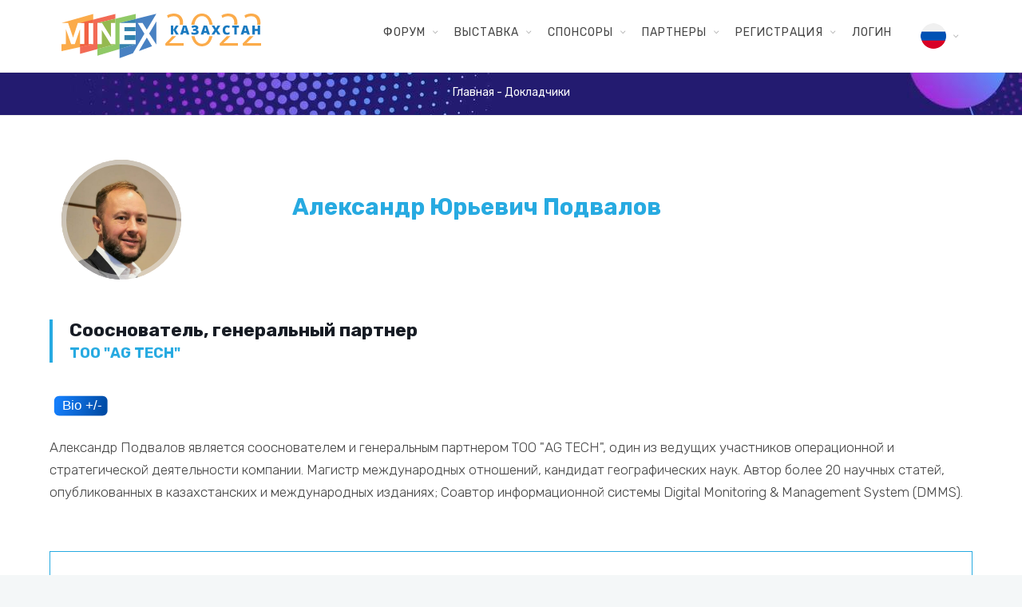

--- FILE ---
content_type: text/html; charset=UTF-8
request_url: https://2022.minexkazakhstan.com/forum-speakers/aleksandr-yurevich-podvalov/
body_size: 20273
content:
		<!DOCTYPE html>
		<html lang="ru-RU">
		<head>
			
			<meta charset="UTF-8">
						<meta name="viewport" content="width=device-width, initial-scale=1, maximum-scale=1">
						<link rel="profile" href="http://gmpg.org/xfn/11">
						<style>body.wn-preloader #wrap{opacity:0;overflow:hidden;}body.wn-start-rendering{opacity:1;overflow:unset;transition:all .3s ease;}</style><title>Александр Юрьевич Подвалов &#8212; MINEX Kazakhstan 2022</title>
<meta name='robots' content='max-image-preview:large' />
<link rel="alternate" href="https://2022.minexkazakhstan.com/en/forum-speakers/alexandr-podvalov/" hreflang="en" />
<link rel="alternate" href="https://2022.minexkazakhstan.com/forum-speakers/aleksandr-yurevich-podvalov/" hreflang="ru" />
<link rel="alternate" href="https://2022.minexkazakhstan.com/kk/forum-speakers/aleksandr-yurevich-podvalov-2/" hreflang="kk" />
<link rel='dns-prefetch' href='//fonts.googleapis.com' />
<link rel="alternate" type="application/rss+xml" title="MINEX Kazakhstan 2022 &raquo; Лента" href="https://2022.minexkazakhstan.com/feed/" />
<link rel="alternate" type="application/rss+xml" title="MINEX Kazakhstan 2022 &raquo; Лента комментариев" href="https://2022.minexkazakhstan.com/comments/feed/" />
<link rel="alternate" type="application/rss+xml" title="MINEX Kazakhstan 2022 &raquo; Лента комментариев к &laquo;Александр Юрьевич Подвалов&raquo;" href="https://2022.minexkazakhstan.com/forum-speakers/aleksandr-yurevich-podvalov/feed/" />
<link rel="alternate" title="oEmbed (JSON)" type="application/json+oembed" href="https://2022.minexkazakhstan.com/wp-json/oembed/1.0/embed?url=https%3A%2F%2F2022.minexkazakhstan.com%2Fforum-speakers%2Faleksandr-yurevich-podvalov%2F" />
<link rel="alternate" title="oEmbed (XML)" type="text/xml+oembed" href="https://2022.minexkazakhstan.com/wp-json/oembed/1.0/embed?url=https%3A%2F%2F2022.minexkazakhstan.com%2Fforum-speakers%2Faleksandr-yurevich-podvalov%2F&#038;format=xml" />
<style id='wp-img-auto-sizes-contain-inline-css'>
img:is([sizes=auto i],[sizes^="auto," i]){contain-intrinsic-size:3000px 1500px}
/*# sourceURL=wp-img-auto-sizes-contain-inline-css */
</style>
<style id='wp-emoji-styles-inline-css'>

	img.wp-smiley, img.emoji {
		display: inline !important;
		border: none !important;
		box-shadow: none !important;
		height: 1em !important;
		width: 1em !important;
		margin: 0 0.07em !important;
		vertical-align: -0.1em !important;
		background: none !important;
		padding: 0 !important;
	}
/*# sourceURL=wp-emoji-styles-inline-css */
</style>
<style id='wp-block-library-inline-css'>
:root{--wp-block-synced-color:#7a00df;--wp-block-synced-color--rgb:122,0,223;--wp-bound-block-color:var(--wp-block-synced-color);--wp-editor-canvas-background:#ddd;--wp-admin-theme-color:#007cba;--wp-admin-theme-color--rgb:0,124,186;--wp-admin-theme-color-darker-10:#006ba1;--wp-admin-theme-color-darker-10--rgb:0,107,160.5;--wp-admin-theme-color-darker-20:#005a87;--wp-admin-theme-color-darker-20--rgb:0,90,135;--wp-admin-border-width-focus:2px}@media (min-resolution:192dpi){:root{--wp-admin-border-width-focus:1.5px}}.wp-element-button{cursor:pointer}:root .has-very-light-gray-background-color{background-color:#eee}:root .has-very-dark-gray-background-color{background-color:#313131}:root .has-very-light-gray-color{color:#eee}:root .has-very-dark-gray-color{color:#313131}:root .has-vivid-green-cyan-to-vivid-cyan-blue-gradient-background{background:linear-gradient(135deg,#00d084,#0693e3)}:root .has-purple-crush-gradient-background{background:linear-gradient(135deg,#34e2e4,#4721fb 50%,#ab1dfe)}:root .has-hazy-dawn-gradient-background{background:linear-gradient(135deg,#faaca8,#dad0ec)}:root .has-subdued-olive-gradient-background{background:linear-gradient(135deg,#fafae1,#67a671)}:root .has-atomic-cream-gradient-background{background:linear-gradient(135deg,#fdd79a,#004a59)}:root .has-nightshade-gradient-background{background:linear-gradient(135deg,#330968,#31cdcf)}:root .has-midnight-gradient-background{background:linear-gradient(135deg,#020381,#2874fc)}:root{--wp--preset--font-size--normal:16px;--wp--preset--font-size--huge:42px}.has-regular-font-size{font-size:1em}.has-larger-font-size{font-size:2.625em}.has-normal-font-size{font-size:var(--wp--preset--font-size--normal)}.has-huge-font-size{font-size:var(--wp--preset--font-size--huge)}.has-text-align-center{text-align:center}.has-text-align-left{text-align:left}.has-text-align-right{text-align:right}.has-fit-text{white-space:nowrap!important}#end-resizable-editor-section{display:none}.aligncenter{clear:both}.items-justified-left{justify-content:flex-start}.items-justified-center{justify-content:center}.items-justified-right{justify-content:flex-end}.items-justified-space-between{justify-content:space-between}.screen-reader-text{border:0;clip-path:inset(50%);height:1px;margin:-1px;overflow:hidden;padding:0;position:absolute;width:1px;word-wrap:normal!important}.screen-reader-text:focus{background-color:#ddd;clip-path:none;color:#444;display:block;font-size:1em;height:auto;left:5px;line-height:normal;padding:15px 23px 14px;text-decoration:none;top:5px;width:auto;z-index:100000}html :where(.has-border-color){border-style:solid}html :where([style*=border-top-color]){border-top-style:solid}html :where([style*=border-right-color]){border-right-style:solid}html :where([style*=border-bottom-color]){border-bottom-style:solid}html :where([style*=border-left-color]){border-left-style:solid}html :where([style*=border-width]){border-style:solid}html :where([style*=border-top-width]){border-top-style:solid}html :where([style*=border-right-width]){border-right-style:solid}html :where([style*=border-bottom-width]){border-bottom-style:solid}html :where([style*=border-left-width]){border-left-style:solid}html :where(img[class*=wp-image-]){height:auto;max-width:100%}:where(figure){margin:0 0 1em}html :where(.is-position-sticky){--wp-admin--admin-bar--position-offset:var(--wp-admin--admin-bar--height,0px)}@media screen and (max-width:600px){html :where(.is-position-sticky){--wp-admin--admin-bar--position-offset:0px}}

/*# sourceURL=wp-block-library-inline-css */
</style><style id='global-styles-inline-css'>
:root{--wp--preset--aspect-ratio--square: 1;--wp--preset--aspect-ratio--4-3: 4/3;--wp--preset--aspect-ratio--3-4: 3/4;--wp--preset--aspect-ratio--3-2: 3/2;--wp--preset--aspect-ratio--2-3: 2/3;--wp--preset--aspect-ratio--16-9: 16/9;--wp--preset--aspect-ratio--9-16: 9/16;--wp--preset--color--black: #000000;--wp--preset--color--cyan-bluish-gray: #abb8c3;--wp--preset--color--white: #ffffff;--wp--preset--color--pale-pink: #f78da7;--wp--preset--color--vivid-red: #cf2e2e;--wp--preset--color--luminous-vivid-orange: #ff6900;--wp--preset--color--luminous-vivid-amber: #fcb900;--wp--preset--color--light-green-cyan: #7bdcb5;--wp--preset--color--vivid-green-cyan: #00d084;--wp--preset--color--pale-cyan-blue: #8ed1fc;--wp--preset--color--vivid-cyan-blue: #0693e3;--wp--preset--color--vivid-purple: #9b51e0;--wp--preset--gradient--vivid-cyan-blue-to-vivid-purple: linear-gradient(135deg,rgb(6,147,227) 0%,rgb(155,81,224) 100%);--wp--preset--gradient--light-green-cyan-to-vivid-green-cyan: linear-gradient(135deg,rgb(122,220,180) 0%,rgb(0,208,130) 100%);--wp--preset--gradient--luminous-vivid-amber-to-luminous-vivid-orange: linear-gradient(135deg,rgb(252,185,0) 0%,rgb(255,105,0) 100%);--wp--preset--gradient--luminous-vivid-orange-to-vivid-red: linear-gradient(135deg,rgb(255,105,0) 0%,rgb(207,46,46) 100%);--wp--preset--gradient--very-light-gray-to-cyan-bluish-gray: linear-gradient(135deg,rgb(238,238,238) 0%,rgb(169,184,195) 100%);--wp--preset--gradient--cool-to-warm-spectrum: linear-gradient(135deg,rgb(74,234,220) 0%,rgb(151,120,209) 20%,rgb(207,42,186) 40%,rgb(238,44,130) 60%,rgb(251,105,98) 80%,rgb(254,248,76) 100%);--wp--preset--gradient--blush-light-purple: linear-gradient(135deg,rgb(255,206,236) 0%,rgb(152,150,240) 100%);--wp--preset--gradient--blush-bordeaux: linear-gradient(135deg,rgb(254,205,165) 0%,rgb(254,45,45) 50%,rgb(107,0,62) 100%);--wp--preset--gradient--luminous-dusk: linear-gradient(135deg,rgb(255,203,112) 0%,rgb(199,81,192) 50%,rgb(65,88,208) 100%);--wp--preset--gradient--pale-ocean: linear-gradient(135deg,rgb(255,245,203) 0%,rgb(182,227,212) 50%,rgb(51,167,181) 100%);--wp--preset--gradient--electric-grass: linear-gradient(135deg,rgb(202,248,128) 0%,rgb(113,206,126) 100%);--wp--preset--gradient--midnight: linear-gradient(135deg,rgb(2,3,129) 0%,rgb(40,116,252) 100%);--wp--preset--font-size--small: 13px;--wp--preset--font-size--medium: 20px;--wp--preset--font-size--large: 36px;--wp--preset--font-size--x-large: 42px;--wp--preset--spacing--20: 0.44rem;--wp--preset--spacing--30: 0.67rem;--wp--preset--spacing--40: 1rem;--wp--preset--spacing--50: 1.5rem;--wp--preset--spacing--60: 2.25rem;--wp--preset--spacing--70: 3.38rem;--wp--preset--spacing--80: 5.06rem;--wp--preset--shadow--natural: 6px 6px 9px rgba(0, 0, 0, 0.2);--wp--preset--shadow--deep: 12px 12px 50px rgba(0, 0, 0, 0.4);--wp--preset--shadow--sharp: 6px 6px 0px rgba(0, 0, 0, 0.2);--wp--preset--shadow--outlined: 6px 6px 0px -3px rgb(255, 255, 255), 6px 6px rgb(0, 0, 0);--wp--preset--shadow--crisp: 6px 6px 0px rgb(0, 0, 0);}:where(.is-layout-flex){gap: 0.5em;}:where(.is-layout-grid){gap: 0.5em;}body .is-layout-flex{display: flex;}.is-layout-flex{flex-wrap: wrap;align-items: center;}.is-layout-flex > :is(*, div){margin: 0;}body .is-layout-grid{display: grid;}.is-layout-grid > :is(*, div){margin: 0;}:where(.wp-block-columns.is-layout-flex){gap: 2em;}:where(.wp-block-columns.is-layout-grid){gap: 2em;}:where(.wp-block-post-template.is-layout-flex){gap: 1.25em;}:where(.wp-block-post-template.is-layout-grid){gap: 1.25em;}.has-black-color{color: var(--wp--preset--color--black) !important;}.has-cyan-bluish-gray-color{color: var(--wp--preset--color--cyan-bluish-gray) !important;}.has-white-color{color: var(--wp--preset--color--white) !important;}.has-pale-pink-color{color: var(--wp--preset--color--pale-pink) !important;}.has-vivid-red-color{color: var(--wp--preset--color--vivid-red) !important;}.has-luminous-vivid-orange-color{color: var(--wp--preset--color--luminous-vivid-orange) !important;}.has-luminous-vivid-amber-color{color: var(--wp--preset--color--luminous-vivid-amber) !important;}.has-light-green-cyan-color{color: var(--wp--preset--color--light-green-cyan) !important;}.has-vivid-green-cyan-color{color: var(--wp--preset--color--vivid-green-cyan) !important;}.has-pale-cyan-blue-color{color: var(--wp--preset--color--pale-cyan-blue) !important;}.has-vivid-cyan-blue-color{color: var(--wp--preset--color--vivid-cyan-blue) !important;}.has-vivid-purple-color{color: var(--wp--preset--color--vivid-purple) !important;}.has-black-background-color{background-color: var(--wp--preset--color--black) !important;}.has-cyan-bluish-gray-background-color{background-color: var(--wp--preset--color--cyan-bluish-gray) !important;}.has-white-background-color{background-color: var(--wp--preset--color--white) !important;}.has-pale-pink-background-color{background-color: var(--wp--preset--color--pale-pink) !important;}.has-vivid-red-background-color{background-color: var(--wp--preset--color--vivid-red) !important;}.has-luminous-vivid-orange-background-color{background-color: var(--wp--preset--color--luminous-vivid-orange) !important;}.has-luminous-vivid-amber-background-color{background-color: var(--wp--preset--color--luminous-vivid-amber) !important;}.has-light-green-cyan-background-color{background-color: var(--wp--preset--color--light-green-cyan) !important;}.has-vivid-green-cyan-background-color{background-color: var(--wp--preset--color--vivid-green-cyan) !important;}.has-pale-cyan-blue-background-color{background-color: var(--wp--preset--color--pale-cyan-blue) !important;}.has-vivid-cyan-blue-background-color{background-color: var(--wp--preset--color--vivid-cyan-blue) !important;}.has-vivid-purple-background-color{background-color: var(--wp--preset--color--vivid-purple) !important;}.has-black-border-color{border-color: var(--wp--preset--color--black) !important;}.has-cyan-bluish-gray-border-color{border-color: var(--wp--preset--color--cyan-bluish-gray) !important;}.has-white-border-color{border-color: var(--wp--preset--color--white) !important;}.has-pale-pink-border-color{border-color: var(--wp--preset--color--pale-pink) !important;}.has-vivid-red-border-color{border-color: var(--wp--preset--color--vivid-red) !important;}.has-luminous-vivid-orange-border-color{border-color: var(--wp--preset--color--luminous-vivid-orange) !important;}.has-luminous-vivid-amber-border-color{border-color: var(--wp--preset--color--luminous-vivid-amber) !important;}.has-light-green-cyan-border-color{border-color: var(--wp--preset--color--light-green-cyan) !important;}.has-vivid-green-cyan-border-color{border-color: var(--wp--preset--color--vivid-green-cyan) !important;}.has-pale-cyan-blue-border-color{border-color: var(--wp--preset--color--pale-cyan-blue) !important;}.has-vivid-cyan-blue-border-color{border-color: var(--wp--preset--color--vivid-cyan-blue) !important;}.has-vivid-purple-border-color{border-color: var(--wp--preset--color--vivid-purple) !important;}.has-vivid-cyan-blue-to-vivid-purple-gradient-background{background: var(--wp--preset--gradient--vivid-cyan-blue-to-vivid-purple) !important;}.has-light-green-cyan-to-vivid-green-cyan-gradient-background{background: var(--wp--preset--gradient--light-green-cyan-to-vivid-green-cyan) !important;}.has-luminous-vivid-amber-to-luminous-vivid-orange-gradient-background{background: var(--wp--preset--gradient--luminous-vivid-amber-to-luminous-vivid-orange) !important;}.has-luminous-vivid-orange-to-vivid-red-gradient-background{background: var(--wp--preset--gradient--luminous-vivid-orange-to-vivid-red) !important;}.has-very-light-gray-to-cyan-bluish-gray-gradient-background{background: var(--wp--preset--gradient--very-light-gray-to-cyan-bluish-gray) !important;}.has-cool-to-warm-spectrum-gradient-background{background: var(--wp--preset--gradient--cool-to-warm-spectrum) !important;}.has-blush-light-purple-gradient-background{background: var(--wp--preset--gradient--blush-light-purple) !important;}.has-blush-bordeaux-gradient-background{background: var(--wp--preset--gradient--blush-bordeaux) !important;}.has-luminous-dusk-gradient-background{background: var(--wp--preset--gradient--luminous-dusk) !important;}.has-pale-ocean-gradient-background{background: var(--wp--preset--gradient--pale-ocean) !important;}.has-electric-grass-gradient-background{background: var(--wp--preset--gradient--electric-grass) !important;}.has-midnight-gradient-background{background: var(--wp--preset--gradient--midnight) !important;}.has-small-font-size{font-size: var(--wp--preset--font-size--small) !important;}.has-medium-font-size{font-size: var(--wp--preset--font-size--medium) !important;}.has-large-font-size{font-size: var(--wp--preset--font-size--large) !important;}.has-x-large-font-size{font-size: var(--wp--preset--font-size--x-large) !important;}
/*# sourceURL=global-styles-inline-css */
</style>

<style id='classic-theme-styles-inline-css'>
/*! This file is auto-generated */
.wp-block-button__link{color:#fff;background-color:#32373c;border-radius:9999px;box-shadow:none;text-decoration:none;padding:calc(.667em + 2px) calc(1.333em + 2px);font-size:1.125em}.wp-block-file__button{background:#32373c;color:#fff;text-decoration:none}
/*# sourceURL=/wp-includes/css/classic-themes.min.css */
</style>
<link rel='stylesheet' id='image-map-pro-dist-css-css' href='https://2022.minexkazakhstan.com/wp-content/plugins/image-map-pro-wordpress/css/image-map-pro.min.css?ver=5.5.0' media='' />
<link rel='stylesheet' id='whb-frontend-styles-css' href='https://2022.minexkazakhstan.com/wp-content/plugins/deep-core-pro/assets/dist/css/frontend/header-builder/header-builder.css?ver=1.0.0' media='all' />
<link rel='stylesheet' id='whb-logo-css' href='https://2022.minexkazakhstan.com/wp-content/plugins/deep-core-pro/assets/dist/css/frontend/header-builder/logo.css?ver=1.0.0' media='all' />
<link rel='stylesheet' id='whb-menu-css' href='https://2022.minexkazakhstan.com/wp-content/plugins/deep-core-pro/assets/dist/css/frontend/header-builder/menu.css?ver=1.0.0' media='all' />
<link rel='stylesheet' id='deep-theme-style-css' href='https://2022.minexkazakhstan.com/wp-content/themes/deep-child/style.css?ver=1.0.3' media='all' />
<link rel='stylesheet' id='deep-theme-rubik-font-css' href='https://2022.minexkazakhstan.com/wp-content/themes/deep/css/rubik-font.css?ver=1.0.3' media='all' />
<link rel='stylesheet' id='bsf-Defaults-css' href='https://2022.minexkazakhstan.com/wp-content/uploads/smile_fonts/Defaults/Defaults.css?ver=3.19.11' media='all' />
<link rel='stylesheet' id='wn-iconfonts-css' href='https://2022.minexkazakhstan.com/wp-content/plugins/deep-core-pro/assets/dist/css/frontend/base/07-iconfonts.css?ver=6.9' media='all' />
<link rel='stylesheet' id='deep-main-min-style-css' href='https://2022.minexkazakhstan.com/wp-content/plugins/deep-core-pro//assets/dist/css/frontend/base/wn-master.css?ver=6.9' media='all' />
<link rel='stylesheet' id='header-dyn-css' href='https://2022.minexkazakhstan.com/wp-content/plugins/deep-core-pro/assets/dist/css/frontend/dynamic-style/header.dyn.css?ver=28' media='all' />
<link rel='stylesheet' id='deep-google-fonts-css' href='https://fonts.googleapis.com/css?family=Rubik%3A400%2C300%2C400italic%2C700%2C700italic%7CLora%3A400%2C400italic%2C700%2C700italic&#038;subset=latin%2Clatin-ext' media='all' />
<!--n2css--><script src="https://2022.minexkazakhstan.com/wp-includes/js/jquery/jquery.min.js?ver=3.7.1" id="jquery-core-js"></script>
<script src="https://2022.minexkazakhstan.com/wp-includes/js/jquery/jquery-migrate.min.js?ver=3.4.1" id="jquery-migrate-js"></script>
<link rel="https://api.w.org/" href="https://2022.minexkazakhstan.com/wp-json/" /><link rel="EditURI" type="application/rsd+xml" title="RSD" href="https://2022.minexkazakhstan.com/xmlrpc.php?rsd" />
<meta name="generator" content="WordPress 6.9" />
<link rel="canonical" href="https://2022.minexkazakhstan.com/forum-speakers/aleksandr-yurevich-podvalov/" />
<link rel='shortlink' href='https://2022.minexkazakhstan.com/?p=10670' />
<link href="https://fonts.googleapis.com/css2?family=Roboto:ital,wght@0,300;0,400;0,500;0,700;1,300;1,400;1,500;1,700&display=swap" rel="stylesheet">
<style>

a {
  text-decoration:none !important;

}
.toggle-arrow{
	content: "";
	position: absolute;
	top: 0px;
	right: 0;
	background-image: url('data:image/svg+xml; utf-8, <svg xmlns="http://www.w3.org/2000/svg" viewBox="0 0 448 512"><path fill="%23999" d="M441.9 167.3l-19.8-19.8c-4.7-4.7-12.3-4.7-17 0L224 328.2 42.9 147.5c-4.7-4.7-12.3-4.7-17 0L6.1 167.3c-4.7 4.7-4.7 12.3 0 17l209.4 209.4c4.7 4.7 12.3 4.7 17 0l209.4-209.4c4.7-4.7 4.7-12.3 0-17z"></path></svg>');
	background-repeat: no-repeat;
	background-position: center;
	background-size: 20px;
	width: 36px;
	height: 36px;
	text-align: center;
	line-height: 36px;
	-webkit-transition: all ease 0.35s;
	-moz-transition: all ease 0.35s;
	transition: all ease 0.35s;
}
.toggle-arrow.open {
	background-image: url('data:image/svg+xml; utf-8, <svg xmlns="http://www.w3.org/2000/svg" viewBox="0 0 448 512"><path fill="%2357B9A8" d="M441.9 167.3l-19.8-19.8c-4.7-4.7-12.3-4.7-17 0L224 328.2 42.9 147.5c-4.7-4.7-12.3-4.7-17 0L6.1 167.3c-4.7 4.7-4.7 12.3 0 17l209.4 209.4c4.7 4.7 12.3 4.7 17 0l209.4-209.4c4.7-4.7 4.7-12.3 0-17z"></path></svg>');
	-webkit-transform: rotate(180deg);
	-moz-transform: rotate(180deg);
	transform: rotate(180deg);
}

.speakers_content{
    border: 1px solid #dedede; padding:10px; margin: 10px 0px; border-radius:10px;
}



.circle-block figure.circle-img {
    width: 100px;
    height:100px;
    overflow: hidden;
    border-radius: 100%;
    position:relative;
    top: 0px;
    left: 0px;
    float:left;
    margin-right:30px;
}

.circle-block figure.circle-img::before {
    content: "";
    border: 6px solid rgba(242,242,242,0.5);
    position: absolute;
    top: 0;
    left: 0;
    right: 0;
    bottom: 0;
    border-radius: 100%;
}


</style>
  <script>
function openSpeakersContent(id) {
    console.log("sess_"+id);
    var x = document.getElementById("sess_"+id);
     console.log(x);
    var arrow = document.getElementById("arrow_"+id);
    
    if (x.style.display === "none") {
      x.style.display = "block";
     
     arrow.classList.add("open");  
      
    } else {
      x.style.display = "none";
      arrow.classList.remove("open");
      
    }
}
</script>
<!-- Stream WordPress user activity plugin v3.8.2 -->
<meta name="framework" content="Redux 4.1.26" />
					<meta property="og:title" content="Александр Юрьевич Подвалов" />
			<meta property="og:type" content="article" />
			<meta property="og:image" content="https://2022.minexkazakhstan.com/wp-content/uploads/2022/03/whatsapp-image-2020-03-03-at-09.12.07.jpeg" />
			<meta property="og:url" content="https://2022.minexkazakhstan.com/forum-speakers/aleksandr-yurevich-podvalov/" />
			<meta property="og:description" content="" />
			<meta property="og:site_name" content="MINEX Kazakhstan 2022" />
		<script>var deep_asermon_styles = {}; </script><script>var deep_block_quote_styles = {}; </script><script>var deep_category_tab_styles = {}; </script><script>var deep_causes_styles = {}; </script><script>var deep_donate_styles = {}; </script><script>var deep_iconBox_styles = {}; </script><script>var deep_image_carousel = {}; </script><script>var deep_instagram_styles = {}; </script><script>var deep_latestfromblog_styles = {}; </script><script>var deep_twitterfeed_styles = {}; </script><script>var deep_maxcounter_styles = {}; </script><script>var deep_our_process_styles = {}; </script><script>var deep_ourteam_styles = {}; </script><script>var deep_postslider_styles = {}; </script><script>var deep_ricing_plan_styles = {}; </script><script>var deep_pricing_table_styles = {}; </script><script>var deep_search_styles = {}; </script><script>var deep_sermon_category_styles = {}; </script><script>var deep_sermons_styles = {}; </script><script>var deep_webnus_socials_styles = {}; </script><script>var deep_speakers_styles = {}; </script><script>var deep_teaserbox_styles = {}; </script><script>var deep_testimonial_carousel_styles = {}; </script><script>var deep_testimonial_slider_styles = {}; </script><script>var deep_tooltip_styles = {}; </script><meta name="generator" content="Powered by WPBakery Page Builder - drag and drop page builder for WordPress."/>
<style>
.presentation-theme-single {
font-weight: bold;
}
.presentation-theme {
font-weight: normal;

}
h4.presentation-theme-title-single {
margin: 0px;
padding: 0px;
}
img.speakers-photo {
    width: 100%;
    height: auto;
}
img.speakers-photo {
    height: auto;
    max-width: 100%;
    vertical-align: top;
    position: relative;
    width: 200px;
    /*height: 200px;*/
    overflow: hidden;
    border-radius: 50%;
    border: 1px solid #efefef;
    padding: 5px;
    margin-right: 2em;
    float: left;
}
/*
.col-md-3{
position: relative;
width: 200px;
height: 200px;
overflow: hidden;
border-radius: 50%;
margin: 2em 3em 2em 0;
float: left;
border: 0px solid #efefef;
}
*/

.speaker-circle-block figure.speaker-circle-img {
    width: 150px;
    height: 150px;
    overflow: hidden;
    border-radius: 100%;
    position: relative;
    top: 0px;
    left: 0px;
    float: left;
    margin-right: 30px;
}

.speaker-circle-block figure.speaker-circle-img::before {
    content: "";
    border: 6px solid rgba(242,242,242,0.5);
    position: absolute;
    top: 0;
    left: 0;
    right: 0;
    bottom: 0;
    border-radius: 100%;
}

figure.speaker-circle-img img {
    width:200px;
} 

.col-md-9{
float: left;
margin-top: 3em;
}
.title-speaker{
color: #27aae1;
}
.speakers-theme{
width: 100%;
border: 1px solid #27aae1;
padding: 1em;

/*background: -moz-linear-gradient(top, rgba(239,239,239,1) 0%, rgba(255,255,255,0) 100%);*/ /* FF3.6-15 */
/*background: -webkit-linear-gradient(top, rgba(239,239,239,1) 0%,rgba(255,255,255,0) 100%); */ /* Chrome10-25,Safari5.1-6 */
/*background: linear-gradient(to bottom, rgba(239,239,239,1) 0%,rgba(255,255,255,0) 100%); */ /* W3C, IE10+, FF16+, Chrome26+, Opera12+, Safari7+ */
/*filter: progid:DXImageTransform.Microsoft.gradient( startColorstr='#efefef', endColorstr='#00ffffff',GradientType=0 );*/ /* IE6-9 */

}
.speakers-theme:hover:not(:disabled){
-webkit-box-shadow: 0 2px 4px 0 rgba(0,0,0,.1);
box-shadow: 0 2px 4px 0 rgba(0,0,0,.1);
}
.social-icons li a:hover{
background: #27aae1 !important;
border-color: #27aae1 !important;
}
.social-icons li {
float: left;
}
.session_name{
font-weight:bold;
color:#27aae1;
    font-size: 17px;
    line-height: 1.68;
}
.title-company {
border-left: 4px solid #27aae1;
padding-left: 1.5em;
}

.vc_btn3.vc_btn3-color-sky.vc_btn3-style-outline {
    color: #27aae1 !important;
    border-color: #27aae1 !important;
    background-color: transparent !important;
}

i.wn-fab{
  color: #27aae1 !important;
}

.speaker_job_title{
color: #27aae1;
}
.speakers-profile ul li {
  list-style-type: disc;
  margin-left:15px;
}
.article-share i.wn-fab{
    font-size:30px;
}
a.breadcrumbs{
    color:#fff;
}
.page-title{
  background-image: url("https://2022.minexkazakhstan.com/wp-content/uploads/revslider/video-media/mainpagevideo_3_layer.jpeg")  !important;  
}
</style>
<link rel='stylesheet'  href='/wp-content/plugins/js_composer/assets/css/js_composer.min.css' type='text/css' media='all' />
<meta name="generator" content="Powered by Slider Revolution 6.5.5 - responsive, Mobile-Friendly Slider Plugin for WordPress with comfortable drag and drop interface." />
<link rel="icon" href="https://2022.minexkazakhstan.com/wp-content/uploads/2021/12/minex.svg" sizes="32x32" />
<link rel="icon" href="https://2022.minexkazakhstan.com/wp-content/uploads/2021/12/minex.svg" sizes="192x192" />
<link rel="apple-touch-icon" href="https://2022.minexkazakhstan.com/wp-content/uploads/2021/12/minex.svg" />
<meta name="msapplication-TileImage" content="https://2022.minexkazakhstan.com/wp-content/uploads/2021/12/minex.svg" />
<script type="text/javascript">function setREVStartSize(e){
			//window.requestAnimationFrame(function() {				 
				window.RSIW = window.RSIW===undefined ? window.innerWidth : window.RSIW;	
				window.RSIH = window.RSIH===undefined ? window.innerHeight : window.RSIH;	
				try {								
					var pw = document.getElementById(e.c).parentNode.offsetWidth,
						newh;
					pw = pw===0 || isNaN(pw) ? window.RSIW : pw;
					e.tabw = e.tabw===undefined ? 0 : parseInt(e.tabw);
					e.thumbw = e.thumbw===undefined ? 0 : parseInt(e.thumbw);
					e.tabh = e.tabh===undefined ? 0 : parseInt(e.tabh);
					e.thumbh = e.thumbh===undefined ? 0 : parseInt(e.thumbh);
					e.tabhide = e.tabhide===undefined ? 0 : parseInt(e.tabhide);
					e.thumbhide = e.thumbhide===undefined ? 0 : parseInt(e.thumbhide);
					e.mh = e.mh===undefined || e.mh=="" || e.mh==="auto" ? 0 : parseInt(e.mh,0);		
					if(e.layout==="fullscreen" || e.l==="fullscreen") 						
						newh = Math.max(e.mh,window.RSIH);					
					else{					
						e.gw = Array.isArray(e.gw) ? e.gw : [e.gw];
						for (var i in e.rl) if (e.gw[i]===undefined || e.gw[i]===0) e.gw[i] = e.gw[i-1];					
						e.gh = e.el===undefined || e.el==="" || (Array.isArray(e.el) && e.el.length==0)? e.gh : e.el;
						e.gh = Array.isArray(e.gh) ? e.gh : [e.gh];
						for (var i in e.rl) if (e.gh[i]===undefined || e.gh[i]===0) e.gh[i] = e.gh[i-1];
											
						var nl = new Array(e.rl.length),
							ix = 0,						
							sl;					
						e.tabw = e.tabhide>=pw ? 0 : e.tabw;
						e.thumbw = e.thumbhide>=pw ? 0 : e.thumbw;
						e.tabh = e.tabhide>=pw ? 0 : e.tabh;
						e.thumbh = e.thumbhide>=pw ? 0 : e.thumbh;					
						for (var i in e.rl) nl[i] = e.rl[i]<window.RSIW ? 0 : e.rl[i];
						sl = nl[0];									
						for (var i in nl) if (sl>nl[i] && nl[i]>0) { sl = nl[i]; ix=i;}															
						var m = pw>(e.gw[ix]+e.tabw+e.thumbw) ? 1 : (pw-(e.tabw+e.thumbw)) / (e.gw[ix]);					
						newh =  (e.gh[ix] * m) + (e.tabh + e.thumbh);
					}
					var el = document.getElementById(e.c);
					if (el!==null && el) el.style.height = newh+"px";					
					el = document.getElementById(e.c+"_wrapper");
					if (el!==null && el) {
						el.style.height = newh+"px";
						el.style.display = "block";
					}
				} catch(e){
					console.log("Failure at Presize of Slider:" + e)
				}					   
			//});
		  };</script>
		<style id="wp-custom-css">
			@media print {
	footer{
		visible:none;
		display:none;		
	}
	
}	


.ab_space {
	padding:10px;
}

/*Remove white line between slider and counter on main page by Andrey 29/12/2022*/
.vc_row.wpb_row.vc_row-fluid {
    padding: 0px;
    margin: 0px;
}

/*Make blue + in counter on main page by Andrey 29/12/2022*/
.max-counter.m-counter .icon-counter, .max-counter.m-counter .pre-counter, .max-counter.m-counter .suf-counter {
    color: #78BFFC !important;
}

/* Main Menu by Andrey 29/12/2022 */
.whb-nav-wrap .nav>li.menu-item>a {
    font-weight: 400;
			font-size:.82em;
}

.whb-nav-wrap .nav ul li.menu-item a {
    font-size: .82em;
    font-weight: 400;
    text-transform: none;
}
/*-------*/


/* Agenda */
.label_moderator, .label_speaker, .label_moderator{
    background: #4d9ae1;
    color: #ffffff !important;
    padding: 5px 10px;
    font-weight: bold;
    border-radius: 25px;
}
.blue_label {
	margin-bottom:25px;
}
li{
    font-weight: 300;
    color: #444;
    font-size: 17px;	
}
.agenda-maintitle, .agenda-sessiontheme, .agenda-time{
    font-weight: 400;
    font-size: 18px;	
		color: #4d9ae1;
}
.speaker_name{
    font-weight: 400;
    font-size: 18px;		
}
.speaker_job_title{
    font-weight: 300;
    font-size: 18px;		
}
.speaker_company{
	  font-weight: 400;
    font-size: 18px;		
}
.time_theme{
	  font-weight: 400;
    font-size: 18px;		
}
.agenda-hall a{
	color: #4d9ae1;
}

.circle-block {
	/*
    HEIGHT: 150px;
    width: 100px;
    float: left;
	margin-right:20px !important;
	*/
}

/* -- */
section.footbot{
	display:none;
}
/* -- */
div.sap_slider_container img{
background:white;
}

.media-logo{
	width:200px;
}

#slider_9946 .owl-item img{
	width:200px;
	height:200px;
}



#slider_10045 .owl-item img{
	width:200px;
	height:200px;
	border-radius:10px;
}


.agenda_button_margin{
	margin:10px !important;
}		</style>
		<noscript><style> .wpb_animate_when_almost_visible { opacity: 1; }</style></noscript>					<link rel='stylesheet' id='js_composer_front-css' href='https://2022.minexkazakhstan.com/wp-content/plugins/js_composer/assets/css/js_composer.min.css?ver=6.7.0' media='all' />
<link rel='stylesheet' id='vc_entypo-css' href='https://2022.minexkazakhstan.com/wp-content/plugins/js_composer/assets/css/lib/vc-entypo/vc_entypo.min.css?ver=6.7.0' media='all' />
<link rel='stylesheet' id='shortcodes-dyn-css' href='https://2022.minexkazakhstan.com/wp-content/plugins/deep-core-pro/assets/dist/css/frontend/dynamic-style/shortcodes10670.dyn.css?ver=4.4.0' media='all' />
<style id='shortcodes-dyn-inline-css'>
.wn-row-605469f0a38cf{ background-position: center center !important; background-repeat: no-repeat !important; background-size: cover !important;}#wrap .wn-section-605469f0a39fd{ background-position: center center !important; background-repeat: no-repeat !important; background-size: cover !important;}.wn-deep-title-wrap[data-id="1"] .wn-deep-title-shape.shape-coutn-0 {background: #1b2029;background: linear-gradient( -360deg, #1b2029 0%, #999999 50%, #1b2029 100% );background: -moz-linear-gradient( -360deg, #1b2029 0%, #999999 50%, #1b2029 100% );background: -webkit-linear-gradient( -360deg, #1b2029 0%, #999999 50%, #1b2029 100% );width: 100%;height: 2px;top: 26px;}#wrap .wn-deep-title-wrap[data-id="1"] { text-align: left; }#wrap .wn-deep-title-wrap[data-id="1"] .wn-deep-innertitle { color: #ffffff;font-weight: 700 !important;padding: 0 0 10px 0;margin: 0 0 0 0;font-size: 18px;text-align: left; }#wrap .wn-deep-title-wrap[data-id="1"] .wn-deep-subtitle {padding: 0 0 0 0;margin: 0 0 0 0;text-align: left;}.wn-deep-title-wrap[data-id="2"] .wn-deep-title-shape.shape-coutn-0 {background: #1b2029;background: linear-gradient( -360deg, #1b2029 0%, #999999 50%, #1b2029 100% );background: -moz-linear-gradient( -360deg, #1b2029 0%, #999999 50%, #1b2029 100% );background: -webkit-linear-gradient( -360deg, #1b2029 0%, #999999 50%, #1b2029 100% );width: 100%;height: 2px;top: 26px;}#wrap .wn-deep-title-wrap[data-id="2"] { text-align: left; }#wrap .wn-deep-title-wrap[data-id="2"] .wn-deep-innertitle { color: #ffffff;font-weight: 700 !important;padding: 0 0 10px 0;margin: 0 0 0 0;font-size: 18px;text-align: left; }#wrap .wn-deep-title-wrap[data-id="2"] .wn-deep-subtitle {padding: 0 0 0 0;margin: 0 0 0 0;text-align: left;}.wn-deep-title-wrap[data-id="3"] .wn-deep-title-shape.shape-coutn-0 {background: #1b2029;background: linear-gradient( -360deg, #1b2029 0%, #999999 50%, #1b2029 100% );background: -moz-linear-gradient( -360deg, #1b2029 0%, #999999 50%, #1b2029 100% );background: -webkit-linear-gradient( -360deg, #1b2029 0%, #999999 50%, #1b2029 100% );width: 100%;height: 2px;top: 26px;}#wrap .wn-deep-title-wrap[data-id="3"] { text-align: left; }#wrap .wn-deep-title-wrap[data-id="3"] .wn-deep-innertitle { color: #ffffff;font-weight: 700 !important;padding: 0 0 10px 0;margin: 0 0 0 0;font-size: 18px;text-align: left; }#wrap .wn-deep-title-wrap[data-id="3"] .wn-deep-subtitle {padding: 0 0 0 0;margin: 0 0 0 0;text-align: left;}.wn-row-5b4c6524c517a{ background-position: center center !important; background-repeat: no-repeat !important; background-size: cover !important;}.wn-row-69712682e6e32 { background-position: center center !important; background-repeat: no-repeat !important; background-size: cover !important;}#wrap .wn-section-5b41be32531f6{ background-position: center center !important; background-repeat: no-repeat !important; background-size: cover !important;}.vc_custom_1623070469821{background-color: #1b2029 !important;}.wn-row-5b4c8988662ad{ background-position: center center !important; background-repeat: no-repeat !important; background-size: cover !important;}.vc_custom_1531742610867{padding-top: 34px !important;padding-bottom: 34px !important;}#wrap .wn-section-5b4c68cad2b95{ background-position: center center !important; background-repeat: no-repeat !important; background-size: cover !important;}.vc_custom_1623070564694{background-color: #111319 !important;}
/*# sourceURL=shortcodes-dyn-inline-css */
</style>
<link rel='stylesheet' id='dyncss-php-css' href='https://2022.minexkazakhstan.com/wp-content/plugins/deep-core-pro/assets/dist/css/frontend/dynamic-style/dyncssphp.css' media='all' />
<link rel='stylesheet' id='rs-plugin-settings-css' href='https://2022.minexkazakhstan.com/wp-content/plugins/revslider/public/assets/css/rs6.css?ver=6.5.5' media='all' />
<style id='rs-plugin-settings-inline-css'>
#rs-demo-id {}
/*# sourceURL=rs-plugin-settings-inline-css */
</style>
</head>
		<body class="wp-singular forum-speakers-template-default single single-forum-speakers postid-10670 wp-theme-deep wp-child-theme-deep-child  has-topbar-w   has-header-type13 wn-responsive   wn-show-scrollbar wpb-js-composer js-comp-ver-6.7.0 vc_responsive"  >
			<!-- Start the #wrap div -->
			<div id="wrap" class="wn-wrap ">

				
            <header id="webnus-header-builder" class="whb-wrap">
                <div class="main-slide-toggle"></div><div class="whb-screen-view whb-desktop-view"><div class="whb-area whb-row1-area whb-content-middle"><div class="container"><div class="whb-content-wrap"><div class="whb-col whb-left-col"><a href="https://2022.minexkazakhstan.com/" class="whb-element whb-logo" data-id="whb-logo-61b0a822506fflogo"><img class="whb-logo" src="https://2022.minexkazakhstan.com/wp-content/uploads/2022/02/h_mx_logo_kazahstan_ru2022.svg" alt="MINEX Kazakhstan 2022"></a></div><div class="whb-col whb-center-col"></div><div class="whb-col whb-right-col">
				<div class="whb-responsive-menu-wrap whb-responsive-menu-1639047161968" data-uniqid="1639047161968">
					<div class="close-responsive-nav">
						<div class="whb-menu-cross-icon"></div>
					</div>
					<ul id="responav1" class="responav"><li class="menu-item menu-item-type-custom menu-item-object-custom menu-item-has-children menu-item-2387"><a  href="#" data-description="">Форум</a>
<ul class="sub-menu">
	<li class="menu-item menu-item-type-post_type menu-item-object-page menu-item-13772"><a  href="https://2022.minexkazakhstan.com/dostup-k-materialam-majneks-kazahstan-2022/" data-description="">Доступ к материалам</a></li>
	<li class="menu-item menu-item-type-post_type menu-item-object-page menu-item-has-children menu-item-8727"><a  href="https://2022.minexkazakhstan.com/o-forume-majneks-kazahstan/" data-description="">О форуме МАЙНЕКС Казахстан</a>
	<ul class="sub-menu">
		<li class="menu-item menu-item-type-post_type menu-item-object-page menu-item-13836"><a  href="https://2022.minexkazakhstan.com/itogi-foruma/" data-description="">Итоги форума</a></li>
		<li class="menu-item menu-item-type-post_type menu-item-object-page menu-item-11756"><a  href="https://2022.minexkazakhstan.com/virtual-ru/" data-description="">Гибридная платформа –  МАЙНЕКС Казахстан 2022</a></li>
		<li class="menu-item menu-item-type-post_type menu-item-object-page menu-item-9197"><a  href="https://2022.minexkazakhstan.com/plan-shema-vystavki/" data-description="">Место проведения</a></li>
	</ul>
</li>
	<li class="menu-item menu-item-type-post_type menu-item-object-page menu-item-11243"><a  href="https://2022.minexkazakhstan.com/programma/" data-description="">Программа форума</a></li>
	<li class="menu-item menu-item-type-custom menu-item-object-custom menu-item-10468"><a  href="https://2022.minexkazakhstan.com/forum-speakers/" data-description="">Выступающие</a></li>
	<li class="menu-item menu-item-type-post_type menu-item-object-page menu-item-has-children menu-item-8649"><a  href="https://2022.minexkazakhstan.com/prezentaczionnye-vozmozhnosti/" data-description="">Презентационные возможности</a>
	<ul class="sub-menu">
		<li class="menu-item menu-item-type-post_type menu-item-object-page menu-item-8570"><a  href="https://2022.minexkazakhstan.com/registracziya-dokladchika/" data-description="">Регистрация выступающих</a></li>
	</ul>
</li>
	<li class="menu-item menu-item-type-post_type menu-item-object-page menu-item-has-children menu-item-11177"><a  href="https://2022.minexkazakhstan.com/usloviya-uchastiya-v-forume-dlya-delegatov/" data-description="">Условия участия для делегатов</a>
	<ul class="sub-menu">
		<li class="menu-item menu-item-type-post_type menu-item-object-page menu-item-8538"><a  href="https://2022.minexkazakhstan.com/registracziya-delegata/" data-description="">Регистрация делегатов</a></li>
	</ul>
</li>
	<li class="menu-item menu-item-type-custom menu-item-object-custom menu-item-11676"><a  href="https://2022.minexkazakhstan.com/mine-digital-2/" data-description="">Конкурс МайнДиджитал</a></li>
	<li class="menu-item menu-item-type-post_type menu-item-object-page menu-item-8055"><a  href="https://2022.minexkazakhstan.com/mediateka/" data-description="">Медиатека</a></li>
	<li class="menu-item menu-item-type-post_type menu-item-object-page menu-item-10334"><a  href="https://2022.minexkazakhstan.com/novosti-ru/" data-description="">Новости</a></li>
	<li class="menu-item menu-item-type-post_type menu-item-object-page menu-item-8987"><a  href="https://2022.minexkazakhstan.com/vizovye-i-covid19-pravila/" data-description="">Визовые и COVID19 правила</a></li>
	<li class="menu-item menu-item-type-post_type menu-item-object-page menu-item-8536"><a  href="https://2022.minexkazakhstan.com/zadat-vopros-organizatoram/" data-description="">Вопрос организаторам</a></li>
</ul>
</li>
<li class="menu-item menu-item-type-post_type menu-item-object-page menu-item-has-children menu-item-8339"><a  href="https://2022.minexkazakhstan.com/o-vystavke/" data-description="">Выставка</a>
<ul class="sub-menu">
	<li class="menu-item menu-item-type-post_type menu-item-object-page menu-item-8341"><a  href="https://2022.minexkazakhstan.com/o-vystavke/" data-description="">О выставке</a></li>
	<li class="menu-item menu-item-type-post_type menu-item-object-page menu-item-9532"><a  href="https://2022.minexkazakhstan.com/plan-shema-vystavki/" data-description="">План залов</a></li>
	<li class="menu-item menu-item-type-custom menu-item-object-custom menu-item-2342"><a  href="https://2022.minexkazakhstan.com/exhibitors/" data-description="">Экспоненты</a></li>
	<li class="menu-item menu-item-type-post_type menu-item-object-page menu-item-8370"><a  href="https://2022.minexkazakhstan.com/usloviya-uchastiya-dlya-eksponentov/" data-description="">Условия для экспонентов</a></li>
	<li class="menu-item menu-item-type-post_type menu-item-object-page menu-item-8340"><a  href="https://2022.minexkazakhstan.com/registracziya-eksponenta/" data-description="">Бронирование выставочных мест</a></li>
</ul>
</li>
<li class="menu-item menu-item-type-custom menu-item-object-custom menu-item-has-children menu-item-2368"><a  href="https://2022.minexkazakhstan.com/sponsors/" data-description="">Спонсоры</a>
<ul class="sub-menu">
	<li class="menu-item menu-item-type-post_type menu-item-object-page menu-item-8537"><a  href="https://2022.minexkazakhstan.com/sponsorstvo/" data-description="">Спонсорские возможности</a></li>
</ul>
</li>
<li class="menu-item menu-item-type-custom menu-item-object-custom menu-item-has-children menu-item-8308"><a  href="https://2022.minexkazakhstan.com/partners/?ptype=media" data-description="">Партнеры</a>
<ul class="sub-menu">
	<li class="menu-item menu-item-type-custom menu-item-object-custom menu-item-8311"><a  href="https://2022.minexkazakhstan.com/partners/?ptype=media" data-description="">Инфо партнеры</a></li>
	<li class="menu-item menu-item-type-custom menu-item-object-custom menu-item-8310"><a  href="https://2022.minexkazakhstan.com/partners/?ptype=knowledge" data-description="">Интеллектуальные партнеры</a></li>
	<li class="menu-item menu-item-type-post_type menu-item-object-page menu-item-8504"><a  href="https://2022.minexkazakhstan.com/partnery/" data-description="">Приглашение к партнерству</a></li>
	<li class="menu-item menu-item-type-post_type menu-item-object-page menu-item-8312"><a  href="https://2022.minexkazakhstan.com/registracziya-intellektualnogo-ili-media-partnera/" data-description="">Регистрация партнера</a></li>
</ul>
</li>
<li class="menu-item menu-item-type-post_type menu-item-object-page menu-item-has-children menu-item-8836"><a  href="https://2022.minexkazakhstan.com/registracziya-uchastnikov/" data-description="">Регистрация</a>
<ul class="sub-menu">
	<li class="menu-item menu-item-type-post_type menu-item-object-page menu-item-2631"><a  href="https://2022.minexkazakhstan.com/registracziya-delegata/" data-description="">Регистрация очных делегатов</a></li>
	<li class="menu-item menu-item-type-custom menu-item-object-custom menu-item-12170"><a  href="https://2022.minexkazakhstan.com/en/delegate-registration/" data-description="">Регистрация online делегатов</a></li>
	<li class="menu-item menu-item-type-post_type menu-item-object-page menu-item-10827"><a  href="https://2022.minexkazakhstan.com/expo-visitor-ru/" data-description="">Регистрация посетителей выставки</a></li>
	<li class="menu-item menu-item-type-custom menu-item-object-custom menu-item-12161"><a  href="https://2022.minexkazakhstan.com/?p=11291" data-description="">Регистрация online зрителей</a></li>
</ul>
</li>
<li class="menu-item menu-item-type-custom menu-item-object-custom menu-item-10194"><a  href="https://2022.minexkazakhstan.com/login/" data-description="">Логин</a></li>
<li class="pll-parent-menu-item menu-item menu-item-type-custom menu-item-object-custom menu-item-has-children menu-item-2131"><a  href="#pll_switcher" data-description=""><img src="/wp-content/polylang/ru_RU.png" alt="Русский" /></a>
<ul class="sub-menu">
	<li class="lang-item lang-item-2 lang-item-en lang-item-first menu-item menu-item-type-custom menu-item-object-custom menu-item-2131-en"><a  href="https://2022.minexkazakhstan.com/en/forum-speakers/alexandr-podvalov/" hreflang="#" lang="#" data-description=""><img src="/wp-content/polylang/en_GB.png" alt="English" /></a></li>
	<li class="lang-item lang-item-474 lang-item-kk menu-item menu-item-type-custom menu-item-object-custom menu-item-2131-kk"><a  href="https://2022.minexkazakhstan.com/kk/forum-speakers/aleksandr-yurevich-podvalov-2/" hreflang="#" lang="#" data-description=""><img src="/wp-content/polylang/kk.png" alt="Қазақ тілі" /></a></li>
</ul>
</li>
</ul>
				</div><nav class="whb-element whb-nav-wrap has-parent-arrow arrow-bottom" data-id="whb-nav-wrap-1639047161968" data-uniqid="1639047161968"><ul id="nav0" class="nav"><li id="menu-item-2387" class="menu-item menu-item-type-custom menu-item-object-custom menu-item-has-children menu-item-2387"><a  href="#" data-description="">Форум</a>
<ul class="sub-menu">
	<li id="menu-item-13772" class="menu-item menu-item-type-post_type menu-item-object-page menu-item-13772"><a  href="https://2022.minexkazakhstan.com/dostup-k-materialam-majneks-kazahstan-2022/" data-description="">Доступ к материалам</a></li>
	<li id="menu-item-8727" class="menu-item menu-item-type-post_type menu-item-object-page menu-item-has-children menu-item-8727"><a  href="https://2022.minexkazakhstan.com/o-forume-majneks-kazahstan/" data-description="">О форуме МАЙНЕКС Казахстан</a>
	<ul class="sub-menu">
		<li id="menu-item-13836" class="menu-item menu-item-type-post_type menu-item-object-page menu-item-13836"><a  href="https://2022.minexkazakhstan.com/itogi-foruma/" data-description="">Итоги форума</a></li>
		<li id="menu-item-11756" class="menu-item menu-item-type-post_type menu-item-object-page menu-item-11756"><a  href="https://2022.minexkazakhstan.com/virtual-ru/" data-description="">Гибридная платформа –  МАЙНЕКС Казахстан 2022</a></li>
		<li id="menu-item-9197" class="menu-item menu-item-type-post_type menu-item-object-page menu-item-9197"><a  href="https://2022.minexkazakhstan.com/plan-shema-vystavki/" data-description="">Место проведения</a></li>
	</ul>
</li>
	<li id="menu-item-11243" class="menu-item menu-item-type-post_type menu-item-object-page menu-item-11243"><a  href="https://2022.minexkazakhstan.com/programma/" data-description="">Программа форума</a></li>
	<li id="menu-item-10468" class="menu-item menu-item-type-custom menu-item-object-custom menu-item-10468"><a  href="https://2022.minexkazakhstan.com/forum-speakers/" data-description="">Выступающие</a></li>
	<li id="menu-item-8649" class="menu-item menu-item-type-post_type menu-item-object-page menu-item-has-children menu-item-8649"><a  href="https://2022.minexkazakhstan.com/prezentaczionnye-vozmozhnosti/" data-description="">Презентационные возможности</a>
	<ul class="sub-menu">
		<li id="menu-item-8570" class="menu-item menu-item-type-post_type menu-item-object-page menu-item-8570"><a  href="https://2022.minexkazakhstan.com/registracziya-dokladchika/" data-description="">Регистрация выступающих</a></li>
	</ul>
</li>
	<li id="menu-item-11177" class="menu-item menu-item-type-post_type menu-item-object-page menu-item-has-children menu-item-11177"><a  href="https://2022.minexkazakhstan.com/usloviya-uchastiya-v-forume-dlya-delegatov/" data-description="">Условия участия для делегатов</a>
	<ul class="sub-menu">
		<li id="menu-item-8538" class="menu-item menu-item-type-post_type menu-item-object-page menu-item-8538"><a  href="https://2022.minexkazakhstan.com/registracziya-delegata/" data-description="">Регистрация делегатов</a></li>
	</ul>
</li>
	<li id="menu-item-11676" class="menu-item menu-item-type-custom menu-item-object-custom menu-item-11676"><a  href="https://2022.minexkazakhstan.com/mine-digital-2/" data-description="">Конкурс МайнДиджитал</a></li>
	<li id="menu-item-8055" class="menu-item menu-item-type-post_type menu-item-object-page menu-item-8055"><a  href="https://2022.minexkazakhstan.com/mediateka/" data-description="">Медиатека</a></li>
	<li id="menu-item-10334" class="menu-item menu-item-type-post_type menu-item-object-page menu-item-10334"><a  href="https://2022.minexkazakhstan.com/novosti-ru/" data-description="">Новости</a></li>
	<li id="menu-item-8987" class="menu-item menu-item-type-post_type menu-item-object-page menu-item-8987"><a  href="https://2022.minexkazakhstan.com/vizovye-i-covid19-pravila/" data-description="">Визовые и COVID19 правила</a></li>
	<li id="menu-item-8536" class="menu-item menu-item-type-post_type menu-item-object-page menu-item-8536"><a  href="https://2022.minexkazakhstan.com/zadat-vopros-organizatoram/" data-description="">Вопрос организаторам</a></li>
</ul>
</li>
<li id="menu-item-8339" class="menu-item menu-item-type-post_type menu-item-object-page menu-item-has-children menu-item-8339"><a  href="https://2022.minexkazakhstan.com/o-vystavke/" data-description="">Выставка</a>
<ul class="sub-menu">
	<li id="menu-item-8341" class="menu-item menu-item-type-post_type menu-item-object-page menu-item-8341"><a  href="https://2022.minexkazakhstan.com/o-vystavke/" data-description="">О выставке</a></li>
	<li id="menu-item-9532" class="menu-item menu-item-type-post_type menu-item-object-page menu-item-9532"><a  href="https://2022.minexkazakhstan.com/plan-shema-vystavki/" data-description="">План залов</a></li>
	<li id="menu-item-2342" class="menu-item menu-item-type-custom menu-item-object-custom menu-item-2342"><a  href="https://2022.minexkazakhstan.com/exhibitors/" data-description="">Экспоненты</a></li>
	<li id="menu-item-8370" class="menu-item menu-item-type-post_type menu-item-object-page menu-item-8370"><a  href="https://2022.minexkazakhstan.com/usloviya-uchastiya-dlya-eksponentov/" data-description="">Условия для экспонентов</a></li>
	<li id="menu-item-8340" class="menu-item menu-item-type-post_type menu-item-object-page menu-item-8340"><a  href="https://2022.minexkazakhstan.com/registracziya-eksponenta/" data-description="">Бронирование выставочных мест</a></li>
</ul>
</li>
<li id="menu-item-2368" class="menu-item menu-item-type-custom menu-item-object-custom menu-item-has-children menu-item-2368"><a  href="https://2022.minexkazakhstan.com/sponsors/" data-description="">Спонсоры</a>
<ul class="sub-menu">
	<li id="menu-item-8537" class="menu-item menu-item-type-post_type menu-item-object-page menu-item-8537"><a  href="https://2022.minexkazakhstan.com/sponsorstvo/" data-description="">Спонсорские возможности</a></li>
</ul>
</li>
<li id="menu-item-8308" class="menu-item menu-item-type-custom menu-item-object-custom menu-item-has-children menu-item-8308"><a  href="https://2022.minexkazakhstan.com/partners/?ptype=media" data-description="">Партнеры</a>
<ul class="sub-menu">
	<li id="menu-item-8311" class="menu-item menu-item-type-custom menu-item-object-custom menu-item-8311"><a  href="https://2022.minexkazakhstan.com/partners/?ptype=media" data-description="">Инфо партнеры</a></li>
	<li id="menu-item-8310" class="menu-item menu-item-type-custom menu-item-object-custom menu-item-8310"><a  href="https://2022.minexkazakhstan.com/partners/?ptype=knowledge" data-description="">Интеллектуальные партнеры</a></li>
	<li id="menu-item-8504" class="menu-item menu-item-type-post_type menu-item-object-page menu-item-8504"><a  href="https://2022.minexkazakhstan.com/partnery/" data-description="">Приглашение к партнерству</a></li>
	<li id="menu-item-8312" class="menu-item menu-item-type-post_type menu-item-object-page menu-item-8312"><a  href="https://2022.minexkazakhstan.com/registracziya-intellektualnogo-ili-media-partnera/" data-description="">Регистрация партнера</a></li>
</ul>
</li>
<li id="menu-item-8836" class="menu-item menu-item-type-post_type menu-item-object-page menu-item-has-children menu-item-8836"><a  href="https://2022.minexkazakhstan.com/registracziya-uchastnikov/" data-description="">Регистрация</a>
<ul class="sub-menu">
	<li id="menu-item-2631" class="menu-item menu-item-type-post_type menu-item-object-page menu-item-2631"><a  href="https://2022.minexkazakhstan.com/registracziya-delegata/" data-description="">Регистрация очных делегатов</a></li>
	<li id="menu-item-12170" class="menu-item menu-item-type-custom menu-item-object-custom menu-item-12170"><a  href="https://2022.minexkazakhstan.com/en/delegate-registration/" data-description="">Регистрация online делегатов</a></li>
	<li id="menu-item-10827" class="menu-item menu-item-type-post_type menu-item-object-page menu-item-10827"><a  href="https://2022.minexkazakhstan.com/expo-visitor-ru/" data-description="">Регистрация посетителей выставки</a></li>
	<li id="menu-item-12161" class="menu-item menu-item-type-custom menu-item-object-custom menu-item-12161"><a  href="https://2022.minexkazakhstan.com/?p=11291" data-description="">Регистрация online зрителей</a></li>
</ul>
</li>
<li id="menu-item-10194" class="menu-item menu-item-type-custom menu-item-object-custom menu-item-10194"><a  href="https://2022.minexkazakhstan.com/login/" data-description="">Логин</a></li>
<li id="menu-item-2131" class="pll-parent-menu-item menu-item menu-item-type-custom menu-item-object-custom menu-item-has-children menu-item-2131"><a  href="#pll_switcher" data-description=""><img src="/wp-content/polylang/ru_RU.png" alt="Русский" /></a>
<ul class="sub-menu">
	<li id="menu-item-2131-en" class="lang-item lang-item-2 lang-item-en lang-item-first menu-item menu-item-type-custom menu-item-object-custom menu-item-2131-en"><a  href="https://2022.minexkazakhstan.com/en/forum-speakers/alexandr-podvalov/" hreflang="#" lang="#" data-description=""><img src="/wp-content/polylang/en_GB.png" alt="English" /></a></li>
	<li id="menu-item-2131-kk" class="lang-item lang-item-474 lang-item-kk menu-item menu-item-type-custom menu-item-object-custom menu-item-2131-kk"><a  href="https://2022.minexkazakhstan.com/kk/forum-speakers/aleksandr-yurevich-podvalov-2/" hreflang="#" lang="#" data-description=""><img src="/wp-content/polylang/kk.png" alt="Қазақ тілі" /></a></li>
</ul>
</li>
</ul></nav></div></div></div></div></div><div class="whb-screen-view whb-tablets-view"><div class="whb-area whb-row1-area whb-content-middle"><div class="container"><div class="whb-content-wrap"><div class="whb-col whb-left-col"><a href="https://2022.minexkazakhstan.com/" class="whb-element whb-logo" data-id="whb-logo-61b0a822506fflogo"><img class="whb-logo" src="https://2022.minexkazakhstan.com/wp-content/uploads/2022/02/h_mx_logo_kazahstan_ru2022.svg" alt="MINEX Kazakhstan 2022"></a></div><div class="whb-col whb-center-col"></div><div class="whb-col whb-right-col">
				<div class="whb-responsive-menu-icon-wrap" data-uniqid="1639047161968">
					<div class="whb-menu-cross-icon whb-responsive-menu-icon"></div>
				</div></div></div></div></div></div><div class="whb-screen-view whb-mobiles-view"><div class="whb-area whb-row1-area whb-content-middle"><div class="container"><div class="whb-content-wrap"><div class="whb-col whb-left-col"><a href="https://2022.minexkazakhstan.com/" class="whb-element whb-logo" data-id="whb-logo-61b0a822506fflogo"><img class="whb-logo" src="https://2022.minexkazakhstan.com/wp-content/uploads/2022/02/h_mx_logo_kazahstan_ru2022.svg" alt="MINEX Kazakhstan 2022"></a></div><div class="whb-col whb-center-col"></div><div class="whb-col whb-right-col">
				<div class="whb-responsive-menu-icon-wrap" data-uniqid="1639047161968">
					<div class="whb-menu-cross-icon whb-responsive-menu-icon"></div>
				</div></div></div></div></div></div><div class="whb-screen-view whb-sticky-view both hide-in-reponsive"><div class="whb-area whb-srow1-area whb-content-middle"><div class="container"><div class="whb-content-wrap"><div class="whb-col whb-left-col"><a href="https://2022.minexkazakhstan.com/" class="whb-element whb-logo" data-id="whb-logo-61b0a82250702logo"><img class="whb-logo" src="https://2022.minexkazakhstan.com/wp-content/uploads/2022/02/h_mx_logo_kazahstan_ru2022.svg" alt="MINEX Kazakhstan 2022"></a></div><div class="whb-col whb-center-col"></div><div class="whb-col whb-right-col">
				<div class="whb-responsive-menu-wrap whb-responsive-menu-1639047200312" data-uniqid="1639047200312">
					<div class="close-responsive-nav">
						<div class="whb-menu-cross-icon"></div>
					</div>
					<ul id="responav5" class="responav"><li class="menu-item menu-item-type-custom menu-item-object-custom menu-item-has-children menu-item-2387"><a  href="#" data-description="">Форум</a>
<ul class="sub-menu">
	<li class="menu-item menu-item-type-post_type menu-item-object-page menu-item-13772"><a  href="https://2022.minexkazakhstan.com/dostup-k-materialam-majneks-kazahstan-2022/" data-description="">Доступ к материалам</a></li>
	<li class="menu-item menu-item-type-post_type menu-item-object-page menu-item-has-children menu-item-8727"><a  href="https://2022.minexkazakhstan.com/o-forume-majneks-kazahstan/" data-description="">О форуме МАЙНЕКС Казахстан</a>
	<ul class="sub-menu">
		<li class="menu-item menu-item-type-post_type menu-item-object-page menu-item-13836"><a  href="https://2022.minexkazakhstan.com/itogi-foruma/" data-description="">Итоги форума</a></li>
		<li class="menu-item menu-item-type-post_type menu-item-object-page menu-item-11756"><a  href="https://2022.minexkazakhstan.com/virtual-ru/" data-description="">Гибридная платформа –  МАЙНЕКС Казахстан 2022</a></li>
		<li class="menu-item menu-item-type-post_type menu-item-object-page menu-item-9197"><a  href="https://2022.minexkazakhstan.com/plan-shema-vystavki/" data-description="">Место проведения</a></li>
	</ul>
</li>
	<li class="menu-item menu-item-type-post_type menu-item-object-page menu-item-11243"><a  href="https://2022.minexkazakhstan.com/programma/" data-description="">Программа форума</a></li>
	<li class="menu-item menu-item-type-custom menu-item-object-custom menu-item-10468"><a  href="https://2022.minexkazakhstan.com/forum-speakers/" data-description="">Выступающие</a></li>
	<li class="menu-item menu-item-type-post_type menu-item-object-page menu-item-has-children menu-item-8649"><a  href="https://2022.minexkazakhstan.com/prezentaczionnye-vozmozhnosti/" data-description="">Презентационные возможности</a>
	<ul class="sub-menu">
		<li class="menu-item menu-item-type-post_type menu-item-object-page menu-item-8570"><a  href="https://2022.minexkazakhstan.com/registracziya-dokladchika/" data-description="">Регистрация выступающих</a></li>
	</ul>
</li>
	<li class="menu-item menu-item-type-post_type menu-item-object-page menu-item-has-children menu-item-11177"><a  href="https://2022.minexkazakhstan.com/usloviya-uchastiya-v-forume-dlya-delegatov/" data-description="">Условия участия для делегатов</a>
	<ul class="sub-menu">
		<li class="menu-item menu-item-type-post_type menu-item-object-page menu-item-8538"><a  href="https://2022.minexkazakhstan.com/registracziya-delegata/" data-description="">Регистрация делегатов</a></li>
	</ul>
</li>
	<li class="menu-item menu-item-type-custom menu-item-object-custom menu-item-11676"><a  href="https://2022.minexkazakhstan.com/mine-digital-2/" data-description="">Конкурс МайнДиджитал</a></li>
	<li class="menu-item menu-item-type-post_type menu-item-object-page menu-item-8055"><a  href="https://2022.minexkazakhstan.com/mediateka/" data-description="">Медиатека</a></li>
	<li class="menu-item menu-item-type-post_type menu-item-object-page menu-item-10334"><a  href="https://2022.minexkazakhstan.com/novosti-ru/" data-description="">Новости</a></li>
	<li class="menu-item menu-item-type-post_type menu-item-object-page menu-item-8987"><a  href="https://2022.minexkazakhstan.com/vizovye-i-covid19-pravila/" data-description="">Визовые и COVID19 правила</a></li>
	<li class="menu-item menu-item-type-post_type menu-item-object-page menu-item-8536"><a  href="https://2022.minexkazakhstan.com/zadat-vopros-organizatoram/" data-description="">Вопрос организаторам</a></li>
</ul>
</li>
<li class="menu-item menu-item-type-post_type menu-item-object-page menu-item-has-children menu-item-8339"><a  href="https://2022.minexkazakhstan.com/o-vystavke/" data-description="">Выставка</a>
<ul class="sub-menu">
	<li class="menu-item menu-item-type-post_type menu-item-object-page menu-item-8341"><a  href="https://2022.minexkazakhstan.com/o-vystavke/" data-description="">О выставке</a></li>
	<li class="menu-item menu-item-type-post_type menu-item-object-page menu-item-9532"><a  href="https://2022.minexkazakhstan.com/plan-shema-vystavki/" data-description="">План залов</a></li>
	<li class="menu-item menu-item-type-custom menu-item-object-custom menu-item-2342"><a  href="https://2022.minexkazakhstan.com/exhibitors/" data-description="">Экспоненты</a></li>
	<li class="menu-item menu-item-type-post_type menu-item-object-page menu-item-8370"><a  href="https://2022.minexkazakhstan.com/usloviya-uchastiya-dlya-eksponentov/" data-description="">Условия для экспонентов</a></li>
	<li class="menu-item menu-item-type-post_type menu-item-object-page menu-item-8340"><a  href="https://2022.minexkazakhstan.com/registracziya-eksponenta/" data-description="">Бронирование выставочных мест</a></li>
</ul>
</li>
<li class="menu-item menu-item-type-custom menu-item-object-custom menu-item-has-children menu-item-2368"><a  href="https://2022.minexkazakhstan.com/sponsors/" data-description="">Спонсоры</a>
<ul class="sub-menu">
	<li class="menu-item menu-item-type-post_type menu-item-object-page menu-item-8537"><a  href="https://2022.minexkazakhstan.com/sponsorstvo/" data-description="">Спонсорские возможности</a></li>
</ul>
</li>
<li class="menu-item menu-item-type-custom menu-item-object-custom menu-item-has-children menu-item-8308"><a  href="https://2022.minexkazakhstan.com/partners/?ptype=media" data-description="">Партнеры</a>
<ul class="sub-menu">
	<li class="menu-item menu-item-type-custom menu-item-object-custom menu-item-8311"><a  href="https://2022.minexkazakhstan.com/partners/?ptype=media" data-description="">Инфо партнеры</a></li>
	<li class="menu-item menu-item-type-custom menu-item-object-custom menu-item-8310"><a  href="https://2022.minexkazakhstan.com/partners/?ptype=knowledge" data-description="">Интеллектуальные партнеры</a></li>
	<li class="menu-item menu-item-type-post_type menu-item-object-page menu-item-8504"><a  href="https://2022.minexkazakhstan.com/partnery/" data-description="">Приглашение к партнерству</a></li>
	<li class="menu-item menu-item-type-post_type menu-item-object-page menu-item-8312"><a  href="https://2022.minexkazakhstan.com/registracziya-intellektualnogo-ili-media-partnera/" data-description="">Регистрация партнера</a></li>
</ul>
</li>
<li class="menu-item menu-item-type-post_type menu-item-object-page menu-item-has-children menu-item-8836"><a  href="https://2022.minexkazakhstan.com/registracziya-uchastnikov/" data-description="">Регистрация</a>
<ul class="sub-menu">
	<li class="menu-item menu-item-type-post_type menu-item-object-page menu-item-2631"><a  href="https://2022.minexkazakhstan.com/registracziya-delegata/" data-description="">Регистрация очных делегатов</a></li>
	<li class="menu-item menu-item-type-custom menu-item-object-custom menu-item-12170"><a  href="https://2022.minexkazakhstan.com/en/delegate-registration/" data-description="">Регистрация online делегатов</a></li>
	<li class="menu-item menu-item-type-post_type menu-item-object-page menu-item-10827"><a  href="https://2022.minexkazakhstan.com/expo-visitor-ru/" data-description="">Регистрация посетителей выставки</a></li>
	<li class="menu-item menu-item-type-custom menu-item-object-custom menu-item-12161"><a  href="https://2022.minexkazakhstan.com/?p=11291" data-description="">Регистрация online зрителей</a></li>
</ul>
</li>
<li class="menu-item menu-item-type-custom menu-item-object-custom menu-item-10194"><a  href="https://2022.minexkazakhstan.com/login/" data-description="">Логин</a></li>
<li class="pll-parent-menu-item menu-item menu-item-type-custom menu-item-object-custom menu-item-has-children menu-item-2131"><a  href="#pll_switcher" data-description=""><img src="/wp-content/polylang/ru_RU.png" alt="Русский" /></a>
<ul class="sub-menu">
	<li class="lang-item lang-item-2 lang-item-en lang-item-first menu-item menu-item-type-custom menu-item-object-custom menu-item-2131-en"><a  href="https://2022.minexkazakhstan.com/en/forum-speakers/alexandr-podvalov/" hreflang="#" lang="#" data-description=""><img src="/wp-content/polylang/en_GB.png" alt="English" /></a></li>
	<li class="lang-item lang-item-474 lang-item-kk menu-item menu-item-type-custom menu-item-object-custom menu-item-2131-kk"><a  href="https://2022.minexkazakhstan.com/kk/forum-speakers/aleksandr-yurevich-podvalov-2/" hreflang="#" lang="#" data-description=""><img src="/wp-content/polylang/kk.png" alt="Қазақ тілі" /></a></li>
</ul>
</li>
</ul>
				</div><nav class="whb-element whb-nav-wrap has-parent-arrow arrow-bottom" data-id="whb-nav-wrap-1639047200312" data-uniqid="1639047200312"><ul id="nav4" class="nav"><li class="menu-item menu-item-type-custom menu-item-object-custom menu-item-has-children menu-item-2387"><a  href="#" data-description="">Форум</a>
<ul class="sub-menu">
	<li class="menu-item menu-item-type-post_type menu-item-object-page menu-item-13772"><a  href="https://2022.minexkazakhstan.com/dostup-k-materialam-majneks-kazahstan-2022/" data-description="">Доступ к материалам</a></li>
	<li class="menu-item menu-item-type-post_type menu-item-object-page menu-item-has-children menu-item-8727"><a  href="https://2022.minexkazakhstan.com/o-forume-majneks-kazahstan/" data-description="">О форуме МАЙНЕКС Казахстан</a>
	<ul class="sub-menu">
		<li class="menu-item menu-item-type-post_type menu-item-object-page menu-item-13836"><a  href="https://2022.minexkazakhstan.com/itogi-foruma/" data-description="">Итоги форума</a></li>
		<li class="menu-item menu-item-type-post_type menu-item-object-page menu-item-11756"><a  href="https://2022.minexkazakhstan.com/virtual-ru/" data-description="">Гибридная платформа –  МАЙНЕКС Казахстан 2022</a></li>
		<li class="menu-item menu-item-type-post_type menu-item-object-page menu-item-9197"><a  href="https://2022.minexkazakhstan.com/plan-shema-vystavki/" data-description="">Место проведения</a></li>
	</ul>
</li>
	<li class="menu-item menu-item-type-post_type menu-item-object-page menu-item-11243"><a  href="https://2022.minexkazakhstan.com/programma/" data-description="">Программа форума</a></li>
	<li class="menu-item menu-item-type-custom menu-item-object-custom menu-item-10468"><a  href="https://2022.minexkazakhstan.com/forum-speakers/" data-description="">Выступающие</a></li>
	<li class="menu-item menu-item-type-post_type menu-item-object-page menu-item-has-children menu-item-8649"><a  href="https://2022.minexkazakhstan.com/prezentaczionnye-vozmozhnosti/" data-description="">Презентационные возможности</a>
	<ul class="sub-menu">
		<li class="menu-item menu-item-type-post_type menu-item-object-page menu-item-8570"><a  href="https://2022.minexkazakhstan.com/registracziya-dokladchika/" data-description="">Регистрация выступающих</a></li>
	</ul>
</li>
	<li class="menu-item menu-item-type-post_type menu-item-object-page menu-item-has-children menu-item-11177"><a  href="https://2022.minexkazakhstan.com/usloviya-uchastiya-v-forume-dlya-delegatov/" data-description="">Условия участия для делегатов</a>
	<ul class="sub-menu">
		<li class="menu-item menu-item-type-post_type menu-item-object-page menu-item-8538"><a  href="https://2022.minexkazakhstan.com/registracziya-delegata/" data-description="">Регистрация делегатов</a></li>
	</ul>
</li>
	<li class="menu-item menu-item-type-custom menu-item-object-custom menu-item-11676"><a  href="https://2022.minexkazakhstan.com/mine-digital-2/" data-description="">Конкурс МайнДиджитал</a></li>
	<li class="menu-item menu-item-type-post_type menu-item-object-page menu-item-8055"><a  href="https://2022.minexkazakhstan.com/mediateka/" data-description="">Медиатека</a></li>
	<li class="menu-item menu-item-type-post_type menu-item-object-page menu-item-10334"><a  href="https://2022.minexkazakhstan.com/novosti-ru/" data-description="">Новости</a></li>
	<li class="menu-item menu-item-type-post_type menu-item-object-page menu-item-8987"><a  href="https://2022.minexkazakhstan.com/vizovye-i-covid19-pravila/" data-description="">Визовые и COVID19 правила</a></li>
	<li class="menu-item menu-item-type-post_type menu-item-object-page menu-item-8536"><a  href="https://2022.minexkazakhstan.com/zadat-vopros-organizatoram/" data-description="">Вопрос организаторам</a></li>
</ul>
</li>
<li class="menu-item menu-item-type-post_type menu-item-object-page menu-item-has-children menu-item-8339"><a  href="https://2022.minexkazakhstan.com/o-vystavke/" data-description="">Выставка</a>
<ul class="sub-menu">
	<li class="menu-item menu-item-type-post_type menu-item-object-page menu-item-8341"><a  href="https://2022.minexkazakhstan.com/o-vystavke/" data-description="">О выставке</a></li>
	<li class="menu-item menu-item-type-post_type menu-item-object-page menu-item-9532"><a  href="https://2022.minexkazakhstan.com/plan-shema-vystavki/" data-description="">План залов</a></li>
	<li class="menu-item menu-item-type-custom menu-item-object-custom menu-item-2342"><a  href="https://2022.minexkazakhstan.com/exhibitors/" data-description="">Экспоненты</a></li>
	<li class="menu-item menu-item-type-post_type menu-item-object-page menu-item-8370"><a  href="https://2022.minexkazakhstan.com/usloviya-uchastiya-dlya-eksponentov/" data-description="">Условия для экспонентов</a></li>
	<li class="menu-item menu-item-type-post_type menu-item-object-page menu-item-8340"><a  href="https://2022.minexkazakhstan.com/registracziya-eksponenta/" data-description="">Бронирование выставочных мест</a></li>
</ul>
</li>
<li class="menu-item menu-item-type-custom menu-item-object-custom menu-item-has-children menu-item-2368"><a  href="https://2022.minexkazakhstan.com/sponsors/" data-description="">Спонсоры</a>
<ul class="sub-menu">
	<li class="menu-item menu-item-type-post_type menu-item-object-page menu-item-8537"><a  href="https://2022.minexkazakhstan.com/sponsorstvo/" data-description="">Спонсорские возможности</a></li>
</ul>
</li>
<li class="menu-item menu-item-type-custom menu-item-object-custom menu-item-has-children menu-item-8308"><a  href="https://2022.minexkazakhstan.com/partners/?ptype=media" data-description="">Партнеры</a>
<ul class="sub-menu">
	<li class="menu-item menu-item-type-custom menu-item-object-custom menu-item-8311"><a  href="https://2022.minexkazakhstan.com/partners/?ptype=media" data-description="">Инфо партнеры</a></li>
	<li class="menu-item menu-item-type-custom menu-item-object-custom menu-item-8310"><a  href="https://2022.minexkazakhstan.com/partners/?ptype=knowledge" data-description="">Интеллектуальные партнеры</a></li>
	<li class="menu-item menu-item-type-post_type menu-item-object-page menu-item-8504"><a  href="https://2022.minexkazakhstan.com/partnery/" data-description="">Приглашение к партнерству</a></li>
	<li class="menu-item menu-item-type-post_type menu-item-object-page menu-item-8312"><a  href="https://2022.minexkazakhstan.com/registracziya-intellektualnogo-ili-media-partnera/" data-description="">Регистрация партнера</a></li>
</ul>
</li>
<li class="menu-item menu-item-type-post_type menu-item-object-page menu-item-has-children menu-item-8836"><a  href="https://2022.minexkazakhstan.com/registracziya-uchastnikov/" data-description="">Регистрация</a>
<ul class="sub-menu">
	<li class="menu-item menu-item-type-post_type menu-item-object-page menu-item-2631"><a  href="https://2022.minexkazakhstan.com/registracziya-delegata/" data-description="">Регистрация очных делегатов</a></li>
	<li class="menu-item menu-item-type-custom menu-item-object-custom menu-item-12170"><a  href="https://2022.minexkazakhstan.com/en/delegate-registration/" data-description="">Регистрация online делегатов</a></li>
	<li class="menu-item menu-item-type-post_type menu-item-object-page menu-item-10827"><a  href="https://2022.minexkazakhstan.com/expo-visitor-ru/" data-description="">Регистрация посетителей выставки</a></li>
	<li class="menu-item menu-item-type-custom menu-item-object-custom menu-item-12161"><a  href="https://2022.minexkazakhstan.com/?p=11291" data-description="">Регистрация online зрителей</a></li>
</ul>
</li>
<li class="menu-item menu-item-type-custom menu-item-object-custom menu-item-10194"><a  href="https://2022.minexkazakhstan.com/login/" data-description="">Логин</a></li>
<li class="pll-parent-menu-item menu-item menu-item-type-custom menu-item-object-custom menu-item-has-children menu-item-2131"><a  href="#pll_switcher" data-description=""><img src="/wp-content/polylang/ru_RU.png" alt="Русский" /></a>
<ul class="sub-menu">
	<li class="lang-item lang-item-2 lang-item-en lang-item-first menu-item menu-item-type-custom menu-item-object-custom menu-item-2131-en"><a  href="https://2022.minexkazakhstan.com/en/forum-speakers/alexandr-podvalov/" hreflang="#" lang="#" data-description=""><img src="/wp-content/polylang/en_GB.png" alt="English" /></a></li>
	<li class="lang-item lang-item-474 lang-item-kk menu-item menu-item-type-custom menu-item-object-custom menu-item-2131-kk"><a  href="https://2022.minexkazakhstan.com/kk/forum-speakers/aleksandr-yurevich-podvalov-2/" hreflang="#" lang="#" data-description=""><img src="/wp-content/polylang/kk.png" alt="Қазақ тілі" /></a></li>
</ul>
</li>
</ul></nav>
					<div class="whb-responsive-menu-icon-wrap" data-uniqid="1639047200312">
						<div class="whb-menu-cross-icon whb-responsive-menu-icon"></div>
					</div></div></div></div></div></div></header>
<section id="headline" class="page-title">
<div class="container">
<!-- <h1 id='speaker_page_title'></h1>-->

    <div style="text-align:center; color:#fff;">
        <a href="/" class="breadcrumbs">Главная</a> - <a href="/forum-speakers"  class="breadcrumbs">Докладчики</a>
    </div>
    
</div>
</section>
	
<div class="container" style=" margin-top:55px;">
  <div id="primary" class="container">
  <main id="main" class="site-main" role="main">
      <article id="post-10670" class="post-10670 forum-speakers type-forum-speakers status-publish has-post-thumbnail hentry"> 


<div class="row">


  <div class="col-md-3"  style="margin-bottom:50px;">
  <div class="speaker-circle-block">
  <figure class="speaker-circle-img">
  <img src="https://2022.minexkazakhstan.com/wp-content/uploads/2022/03/whatsapp-image-2020-03-03-at-09.12.07-e1646934675704.jpeg" class="alignnone size-thumbnail wp-image-1335">
  </figure>
  </div>
  </div>
  <div class="col-md-9">
  <h3 class="title-speaker"><strong>Александр Юрьевич Подвалов </strong></h3>
   &nbsp;&nbsp;&nbsp;</div>
<script>
jQuery(document).ready(function(){
  jQuery("div.bio").click(function(){
    
    jQuery("bio").toggle();
  

      
  });
});
</script>



<div style="clear:both"></div>
<div class="speakers-profile">
  <div class="title-company">
    <h4 class="presentation-theme-title-single"><strong>Сооснователь, генеральный партнер</strong><br>
    <span class="speaker_job_title"> <strong>ТОО "AG TECH"</strong></span></h4>
    </div>
    <div style="padding:40px 0px;"><div class="bio" style="padding-bottom:20px; cursor:pointer;"><img src="https://2021.minexrussia.com/wp-content/uploads/2021/07/Bio_btn.svg" style="width:80px;"></div>
    <bio><p>Александр Подвалов является сооснователем и генеральным партнером ТОО "AG TECH", один из ведущих участников операционной и стратегической деятельности компании. Магистр международных отношений, кандидат географических наук. Автор более 20 научных статей, опубликованных в казахстанских и международных изданиях; Соавтор информационной системы Digital Monitoring &amp; Management System (DMMS).</p>
</bio>
    </div>
  </div>

</div>

<div class="row"><div class="speakers-theme"><a href="https://2022.minexkazakhstan.com/forum-agenda/biznes-trek-7-aprelya/"><br><div class="session_name1" style="font-size:24px; "> Бизнес-трек - 7 апреля  </div></a><div style="font-size:16px;padding-top:15px;"><span style="color:black;">07 April 2022 / 09:15 - 10:30</span> | <a href="https://minex-forms.s3.dualstack.eu-west-1.amazonaws.com:443/2021/MXRU2021/floor_plan/MINEX_Russia_FloorPlan.pdf" target="_blank">Sary Arka 2</a></div><div style="font-size:20px; padding-top:25px;"><p class='presentation-theme-single'>DMMS - универсальная цифровая платформа для контроля и управления всеми производственными циклами</p>
</div><p class='presentation-theme'>
<p>Компания «AG Tech» в партнерстве с ведущим мировым производителем оборудования подземной радиосвязи ТОО «Mine Radio Systems-K», являющимся представителем мирового лидера PBE GROUP в сфере автоматизации, безопасности и связи в горно-промышленном секторе, разрабатывают и внедряют системы диспетчеризации и управления горным производством, отвечающие всем современным требованиям. Digital Monitoring &amp; Management System – это система управления горным и горно-обогатительным производством, отвечающая всем современным требованиям, с гибкой кастомизацией под каждый объект индивидуально.</p></p>
<hr></div></div>  <div style="float:left; padding:20px 0px; margin-right:10px;"><a target="_blank"  class="vc_general vc_btn3 vc_btn3-size-lg vc_btn3-shape-rounded vc_btn3-style-outline vc_btn3-color-sky" href="/?p=2318&spname=Александр Юрьевич Подвалов" title="">
          Задать вопрос      </a> </div>
      <div class="ab_space"> </div>
  


      <br>
      </article><!-- #post-3034 -->
    
    
    </main><!-- #main -->
  </div><!-- #primary -->

</div>  

			<!-- start footer bars -->
			<section id="pre-footer">
							</section>
							<footer class="wn-footer">
					<p>
	<section id="map-radisson-slavyanskaya-moscow" class="section wn-section blox clearfix wn-section-605469f0a39fd stretch_section_content wn-section-212971"> 
		
		
		
		<div class="container-fluid" >
			<div class="vc_section" >
				<div class="container"><div class="vc_row wpb_row vc_row-fluid wn-row-605469f0a38cf"><div class="wpb_column vc_column_container wn-column-6971268280a1b wn-column-605469f0a387d" ><div class="vc_column-inner  "><div class="wpb_wrapper"><div class="wpb_gmaps_widget wpb_content_element"><div class="wpb_wrapper"><div class="wpb_map_wraper"><iframe src="https://www.google.com/maps/embed?pb=!1m18!1m12!1m3!1d8416.582023981216!2d71.40753546734712!3d51.15890728388469!2m3!1f0!2f0!3f0!3m2!1i1024!2i768!4f13.1!3m3!1m2!1s0x424586db3c0bea5d%3A0xb243dc647185f4f7!2sRadisson%20Hotel%2C%20Astana!5e0!3m2!1sen!2sse!4v1639390481998!5m2!1sen!2sse" width="600" height="450" style="border:0;" allowfullscreen="" loading="lazy"></iframe></div></div></div></div></div></div></div></div><style>.wn-row-605469f0a38cf{ background-position: center center !important; background-repeat: no-repeat !important; background-size: cover !important;}</style>
			</div>
		</div>
		
	</section><style>#wrap .wn-section-605469f0a39fd{ background-position: center center !important; background-repeat: no-repeat !important; background-size: cover !important;}</style>
	<section id="footer-contacts" class="section wn-section blox clearfix dark wn-section-5b41be32531f6 vc_custom_1623070469821 stretch_section wn-section-118975"> 
		
		
		
		<div class="container" >
			<div class="vc_section" >
				<div class="container"><div class="vc_row wpb_row vc_row-fluid wn-row-5b4c6524c517a"><div class="wpb_column vc_column_container wn-column-6971268284145 wn-column-5b4c6524c4e09" ><div class="vc_column-inner  "><div class="wpb_wrapper"><div class="wn-distance-100 wn-distance-mob-50"></div></div></div></div><div class="footer-title wpb_column vc_column_container wn-column-69712682846a1 vc_col-sm-3 wn-column-5b4c6524c4e09" ><div class="vc_column-inner  "><div class="wpb_wrapper">
		<div class="wn-deep-title-wrap   "    data-id="1">
			<div class="wn-deep-title">
				<span class="wn-deep-title-shape after shape-coutn-0"></span><h4 class="  wn-deep-innertitle">Нур-Султан, Казахстан</h4>
			</div>
		</div><div class="wn-distance-20 wn-distance-mob-10"></div>
	<div class="wpb_text_column wpb_content_element " id="wpb_text_column69712682935fa">
		<div class="wpb_wrapper">
			<p><a href="mailto:kz@minexforum.com">kz@minexforum.com</a></p>

		</div>
	</div>
	
<div class="wn-distance-20 wn-distance-mob-10"></div><div class="vc_btn3-container vc_btn3-inline" ><a class="vc_general vc_btn3 vc_btn3-size-md vc_btn3-shape-round vc_btn3-style-outline vc_btn3-icon-left vc_btn3-color-green" href="tel:+77172696836" title=""><i class="vc_btn3-icon entypo-icon entypo-icon-phone"></i> +7 7172 696 836</a></div><div class="vc_btn3-container vc_btn3-inline" ><a class="vc_general vc_btn3 vc_btn3-size-md vc_btn3-shape-round vc_btn3-style-outline vc_btn3-icon-left vc_btn3-color-green" href="tel:+77475100785" title=""><i class="vc_btn3-icon entypo-icon entypo-icon-mobile"></i> +7 747 5100 785</a></div><div class="wn-distance-20 wn-distance-mob-10"></div></div></div></div><div class="footer-title wpb_column vc_column_container wn-column-6971268294fc6 vc_col-sm-3 wn-column-5b4c6524c4e09" ><div class="vc_column-inner  "><div class="wpb_wrapper">
		<div class="wn-deep-title-wrap   "    data-id="2">
			<div class="wn-deep-title">
				<span class="wn-deep-title-shape after shape-coutn-0"></span><h4 class="  wn-deep-innertitle">Лондон, Великобритания</h4>
			</div>
		</div><div class="wn-distance-20 wn-distance-mob-10"></div>
	<div class="wpb_text_column wpb_content_element " id="wpb_text_column69712682ab312">
		<div class="wpb_wrapper">
			<p><a href="mailto:uk@minexforum.com">uk@minexforum.com</a></p>

		</div>
	</div>
	
<div class="wn-distance-20 wn-distance-mob-10"></div><div class="vc_btn3-container vc_btn3-inline" ><a class="vc_general vc_btn3 vc_btn3-size-md vc_btn3-shape-round vc_btn3-style-outline vc_btn3-icon-left vc_btn3-color-green" href="tel:+74951283577" title=""><i class="vc_btn3-icon entypo-icon entypo-icon-phone"></i> +44 208 089 2886</a></div><div class="wn-distance-20 wn-distance-mob-10"></div></div></div></div><div class="footer-title wpb_column vc_column_container wn-column-69712682abd5f vc_col-sm-3 wn-column-5b4c6524c4e09" ><div class="vc_column-inner  "><div class="wpb_wrapper">
		<div class="wn-deep-title-wrap   "    data-id="3">
			<div class="wn-deep-title">
				<span class="wn-deep-title-shape after shape-coutn-0"></span><h4 class="  wn-deep-innertitle">Москва, Россия</h4>
			</div>
		</div><div class="wn-distance-20 wn-distance-mob-10"></div>
	<div class="wpb_text_column wpb_content_element " id="wpb_text_column69712682c1a2d">
		<div class="wpb_wrapper">
			<p><a href="mailto:ru@minexforum.com">ru@minexforum.com</a></p>

		</div>
	</div>
	
<div class="wn-distance-20 wn-distance-mob-10"></div><div class="vc_btn3-container vc_btn3-inline" ><a class="vc_general vc_btn3 vc_btn3-size-md vc_btn3-shape-round vc_btn3-style-outline vc_btn3-icon-left vc_btn3-color-green" href="tel:+74951283577" title=""><i class="vc_btn3-icon entypo-icon entypo-icon-phone"></i> +7 495 128 3577</a></div><div class="wn-distance-20 wn-distance-mob-10"></div></div></div></div><div class="afooter-social footer-title wpb_column vc_column_container wn-column-69712682c4527 vc_col-sm-3 wn-column-5b4c6524c4e09" ><div class="vc_column-inner  "><div class="wpb_wrapper">
	<div class="wpb_single_image wpb_content_element vc_align_left" id="wpb_single_image69712682d68f4">
		
		<figure class="wpb_wrapper vc_figure">
			<div class="vc_single_image-wrapper   vc_box_border_grey"><img width="1" height="1" src="https://2022.minexkazakhstan.com/wp-content/uploads/2021/12/minex-kz-2022-logo-ru_whitebg-1.svg" class="vc_single_image-img attachment-medium" alt="" decoding="async" loading="lazy" /></div>
		</figure>
	</div>
	
<div class="wn-distance-20 wn-distance-mob-10"></div>
	<div class="wpb_text_column wpb_content_element " id="wpb_text_column69712682d6bbb">
		<div class="wpb_wrapper">
			<div id="zadarmaScripts"></div>
<p><script>
(function() {
  var script = document.createElement('script');
  script.src = 'https://my.zadarma.com/callmewidget/v2.0.8/loader.js';
  document.getElementById('zadarmaScripts').appendChild(script);
}());
</script></p>

		</div>
	</div>
	

	<div class="wpb_raw_code wpb_content_element wpb_raw_html" >
		<div class="wpb_wrapper">
			<div id="myZadarmaCallmeWidget11264"></div>
<script>
  var myZadarmaCallmeWidget11264;
  var myZadarmaCallmeWidgetFn11264 = function() {
    myZadarmaCallmeWidget11264 = new ZadarmaCallmeWidget("myZadarmaCallmeWidget11264");
    myZadarmaCallmeWidget11264.create({
"widgetId": "EpsJuGC38uaegCF9jghye4YtdL289Pv17z9yxTp2zg8923H4jtjDfJEkkhx7ghesfSfPUhNAXzg3g4s9v3TZ87d1rmnBTrsp87301b445ab6f4d28dfcbffb56e210cb", "sipId":"139547_0", "domElement":"myZadarmaCallmeWidget11264" }, { "shape":"square", "language":"ru", "width":"0", "dtmf":true, "dtmf_position": "top","dtmf_time_to_disappear": "20", "font": "'Trebuchet MS','Helvetica CY',sans-serif", "color_call": "rgb(255, 255, 255)", "color_bg_call": "rgb(126, 211, 33)", "color_border_call": "rgb(191, 233, 144)", "color_connection": "rgb(255, 255, 255)", "color_bg_connection": "rgb(33, 211, 166)", "color_border_connection": "rgb(144, 233, 211)", "color_calling": "rgb(255, 255, 255)", "color_border_calling": "rgb(255, 218, 128)", "color_bg_calling": "rgb(255, 181, 0)", "color_ended": "rgb(255, 255, 255)", "color_bg_ended": "rgb(164,164,164)", "color_border_ended": "rgb(210, 210, 210)"
    });
  }

  if (window.addEventListener) {
    window.addEventListener('load', myZadarmaCallmeWidgetFn11264, false);
  } else if (window.attachEvent) {
    window.attachEvent('onload', myZadarmaCallmeWidgetFn11264);
  }
</script>
		</div>
	</div>
</div></div></div></div></div><style>.wn-row-5b4c6524c517a{ background-position: center center !important; background-repeat: no-repeat !important; background-size: cover !important;}</style><div class="container"><div class="vc_row wpb_row vc_row-fluid wn-row-69712682e6e32"><div class="wpb_column vc_column_container wn-column-69712682e74d7" ><div class="vc_column-inner  "><div class="wpb_wrapper"><div class="wn-distance-50 wn-distance-mob-inherit"></div></div></div></div></div></div><style>.wn-row-69712682e6e32 { background-position: center center !important; background-repeat: no-repeat !important; background-size: cover !important;}</style>
			</div>
		</div>
		
	</section><style>#wrap .wn-section-5b41be32531f6{ background-position: center center !important; background-repeat: no-repeat !important; background-size: cover !important;}</style>
	<section id="footer-copyrights" class="section wn-section blox clearfix dark wn-section-5b4c68cad2b95 vc_custom_1623070564694 stretch_section wn-section-406254"> 
		
		
		
		<div class="container" >
			<div class="vc_section" >
				<div class="container"><div class="vc_row wpb_row vc_row-fluid wn-row-5b4c8988662ad vc_custom_1531742610867"><div class="wpb_column vc_column_container wn-column-69712682eff3f vc_col-sm-9" ><div class="vc_column-inner  "><div class="wpb_wrapper"><div class="wn-distance-10 wn-distance-mob-inherit"></div>
	<div class="wpb_text_column wpb_content_element " id="wpb_text_column69712682f019b">
		<div class="wpb_wrapper">
			<div class="site-info" style="text-align: left;">
<p>МАЙНЕКС Казахстан <a href="https://2021.minexkazakhstan.com/ru/">2021</a> <span style="color: #667;">–</span> <a href="http://www.minexkazakhstan.com/2019/">2019</a> <span style="color: #667;">–</span> <a href="http://www.minexasia.com/2018/">2018</a> <span style="color: #667;">–</span> <a href="http://www.minexasia.com/2017/">2017</a> <span style="color: #667;">–</span> <a href="http://www.minexasia.com/2016/">2016</a> <span style="color: #667;">–</span> <a href="http://www.minexasia.com/2015/">2015</a> <span style="color: #667;">–</span> <a href="http://www.minexasia.com/2014/">2014</a> <span style="color: #667;">–</span> <a href="http://www.minexasia.com/2013/">2013</a> <span style="color: #667;">–</span> <a href="http://www.minexasia.com/2012/">2012</a> <span style="color: #667;">–</span> <a href="http://www.minexasia.com/2011/">2011</a> <span style="color: #667;">–</span> <a href="http://www.minexasia.com/wp_en/">2010</a></p>
<p>&nbsp;</p></div>

		</div>
	</div>
	
<div class="wn-distance-20 wn-distance-mob-inherit"></div>
	<div class="wpb_text_column wpb_content_element  ft-copy-txt" id="wpb_text_column69712682f0559">
		<div class="wpb_wrapper">
			<p><span style="color: #808080; font-size: 11pt;">© 2022 Advantix Ltd. Все права защищены. Торговая марка МАЙНЕКС Форум принадлежит компании Advantix Ltd. </span><br />
<span style="color: #808080; font-size: 11pt;"><a href="https://2022.minexkazakhstan.com/?p=2120">Политика конфиденциальности</a> | <a href="https://2022.minexkazakhstan.com/?p=2126">Условия и положения</a></span></p>

		</div>
	</div>
	
</div></div></div><div class="wpb_column vc_column_container wn-column-69712682f0bdf vc_col-sm-3" ><div class="vc_column-inner  "><div class="wpb_wrapper"><div class="widget widget_webnussocialwidget">			<div class="socialfollow">
			<a target="_blank" href="https://www.facebook.com/minexforum/" class="facebook"><i class="wn-fab wn-fa-facebook"></i></a><a target="_blank" href="https://twitter.com/forumminex" class="twitter"><i class="wn-fab wn-fa-twitter"></i></a><a target="_blank" href="https://www.linkedin.com/company/minex-forum/" class="linkedin"><i class="wn-fab wn-fa-linkedin"></i></a><a target="_blank" href="https://www.youtube.com/channel/UCq-18vAMnTPDEbHmppenHRA/featured" class="youtube"><i class="wn-fab wn-fa-youtube"></i></a><a target="_blank" href="https://www.instagram.com/minexforum/" class="instagram"><i class="wn-fab wn-fa-instagram"></i></a>			</div>	 
		  </div><div id="footer_search" class="vc_wp_search wpb_content_element"><div class="widget widget_search"><h2 class="widgettitle">Поиск</h2>
<form role="search" action="https://2022.minexkazakhstan.com/" method="get">
	<div>
		<input name="s" type="text" placeholder="Enter Keywords..." class="search-side">
		<input type="submit" id="searchsubmit" value="Search" class="btn">
	</div>
</form>
</div></div></div></div></div></div></div><style>.wn-row-5b4c8988662ad{ background-position: center center !important; background-repeat: no-repeat !important; background-size: cover !important;}</style>
			</div>
		</div>
		
	</section><style>#wrap .wn-section-5b4c68cad2b95{ background-position: center center !important; background-repeat: no-repeat !important; background-size: cover !important;}</style></p>

<section class="footbot">
	<div class="container">
			<div class="col-md-6">
			<div class="footer-navi">
							</div>
		</div>
	
	
			<div class="col-md-6">
			<div class="footer-navi floatright">
				<img src="https://2022.minexkazakhstan.com/wp-content/uploads/2021/12/favicon-30x30.png" alt="MINEX Kazakhstan 2022">			</div>
		</div>
		</div>
</section>				</footer>
				
				</div> <!-- end #wrap -->
				
		<script type="text/javascript">
			window.RS_MODULES = window.RS_MODULES || {};
			window.RS_MODULES.modules = window.RS_MODULES.modules || {};
			window.RS_MODULES.waiting = window.RS_MODULES.waiting || [];
			window.RS_MODULES.defered = true;
			window.RS_MODULES.moduleWaiting = window.RS_MODULES.moduleWaiting || {};
			window.RS_MODULES.type = 'compiled';
		</script>
		<script type="speculationrules">
{"prefetch":[{"source":"document","where":{"and":[{"href_matches":"/*"},{"not":{"href_matches":["/wp-*.php","/wp-admin/*","/wp-content/uploads/*","/wp-content/*","/wp-content/plugins/*","/wp-content/themes/deep-child/*","/wp-content/themes/deep/*","/*\\?(.+)"]}},{"not":{"selector_matches":"a[rel~=\"nofollow\"]"}},{"not":{"selector_matches":".no-prefetch, .no-prefetch a"}}]},"eagerness":"conservative"}]}
</script>
<script>                                   
if (document.readyState !== 'loading') {
    wts_count_init();
} 
else {
   document.addEventListener('DOMContentLoaded', function () {
      wts_count_init();
   });
}
function wts_count_init(){   
  var wts_response_s = 'Account Found:2093268:1'; 
  if (typeof wts_response_s !== 'undefined'){
    var wts_response =  wts_response_s.split(":");
    if (wts_response[0] == "Account Found"){
      var wts_div = document.createElement('div');
      wts_div.setAttribute('id', 'wts'+wts_response[1]);
      wts_div.style.textAlign='center';
      document.body.appendChild(wts_div);        
      wtslog7(wts_response[1],wts_response[2]);
    }
  }
}  
</script>
<script type="text/html" id="wpb-modifications"></script><script src="https://2022.minexkazakhstan.com/wp-content/plugins/image-map-pro-wordpress/js/image-map-pro.min.js?ver=5.5.0" id="image-map-pro-dist-js-js"></script>
<script src="https://2022.minexkazakhstan.com/wp-content/plugins/revslider/public/assets/js/rbtools.min.js?ver=6.5.5" defer async id="tp-tools-js"></script>
<script src="https://2022.minexkazakhstan.com/wp-content/plugins/revslider/public/assets/js/rs6.min.js?ver=6.5.5" defer async id="revmin-js"></script>
<script src="https://2022.minexkazakhstan.com/wp-content/plugins/deep-core-pro//inc/core/admin/header-builder/assets/src/frontend/whb-jquery-plugins.js?ver=1.0.0" id="whb-jquery-plugins-js"></script>
<script id="whb-frontend-scripts-js-extra">
var whb_localize = {"ajax_url":"https://2022.minexkazakhstan.com/wp-admin/admin-ajax.php"};
//# sourceURL=whb-frontend-scripts-js-extra
</script>
<script src="https://2022.minexkazakhstan.com/wp-content/plugins/deep-core-pro//inc/core/admin/header-builder/assets/src/frontend/whb-frontend.js?ver=1.0.0" id="whb-frontend-scripts-js"></script>
<script src="https://2022.minexkazakhstan.com/wp-content/plugins/deep-core-pro/assets/dist/js/frontend/header-builder/logo.js?ver=1.0.0" id="whb-logo-js"></script>
<script src="https://2022.minexkazakhstan.com/wp-content/plugins/deep-core-pro/assets/dist/js/frontend/header-builder/menu.js?ver=1.0.0" id="whb-menu-js"></script>
<script src="https://2022.minexkazakhstan.com/wp-includes/js/comment-reply.min.js?ver=6.9" id="comment-reply-js" async data-wp-strategy="async" fetchpriority="low"></script>
<script src="https://2022.minexkazakhstan.com/wp-content/plugins/deep-core-pro/assets/dist/js/frontend/jquery.plugins.js" id="deep-jquery-plugins-js"></script>
<script src="https://2022.minexkazakhstan.com/wp-includes/js/jquery/ui/core.min.js?ver=1.13.3" id="jquery-ui-core-js"></script>
<script src="https://2022.minexkazakhstan.com/wp-includes/js/jquery/ui/datepicker.min.js?ver=1.13.3" id="jquery-ui-datepicker-js"></script>
<script id="jquery-ui-datepicker-js-after">
jQuery(function(jQuery){jQuery.datepicker.setDefaults({"closeText":"\u0417\u0430\u043a\u0440\u044b\u0442\u044c","currentText":"\u0421\u0435\u0433\u043e\u0434\u043d\u044f","monthNames":["\u042f\u043d\u0432\u0430\u0440\u044c","\u0424\u0435\u0432\u0440\u0430\u043b\u044c","\u041c\u0430\u0440\u0442","\u0410\u043f\u0440\u0435\u043b\u044c","\u041c\u0430\u0439","\u0418\u044e\u043d\u044c","\u0418\u044e\u043b\u044c","\u0410\u0432\u0433\u0443\u0441\u0442","\u0421\u0435\u043d\u0442\u044f\u0431\u0440\u044c","\u041e\u043a\u0442\u044f\u0431\u0440\u044c","\u041d\u043e\u044f\u0431\u0440\u044c","\u0414\u0435\u043a\u0430\u0431\u0440\u044c"],"monthNamesShort":["\u042f\u043d\u0432","\u0424\u0435\u0432","\u041c\u0430\u0440","\u0410\u043f\u0440","\u041c\u0430\u0439","\u0418\u044e\u043d","\u0418\u044e\u043b","\u0410\u0432\u0433","\u0421\u0435\u043d","\u041e\u043a\u0442","\u041d\u043e\u044f","\u0414\u0435\u043a"],"nextText":"\u0414\u0430\u043b\u0435\u0435","prevText":"\u041d\u0430\u0437\u0430\u0434","dayNames":["\u0412\u043e\u0441\u043a\u0440\u0435\u0441\u0435\u043d\u044c\u0435","\u041f\u043e\u043d\u0435\u0434\u0435\u043b\u044c\u043d\u0438\u043a","\u0412\u0442\u043e\u0440\u043d\u0438\u043a","\u0421\u0440\u0435\u0434\u0430","\u0427\u0435\u0442\u0432\u0435\u0440\u0433","\u041f\u044f\u0442\u043d\u0438\u0446\u0430","\u0421\u0443\u0431\u0431\u043e\u0442\u0430"],"dayNamesShort":["\u0412\u0441","\u041f\u043d","\u0412\u0442","\u0421\u0440","\u0427\u0442","\u041f\u0442","\u0421\u0431"],"dayNamesMin":["\u0412\u0441","\u041f\u043d","\u0412\u0442","\u0421\u0440","\u0427\u0442","\u041f\u0442","\u0421\u0431"],"dateFormat":"MM d, yy","firstDay":1,"isRTL":false});});
//# sourceURL=jquery-ui-datepicker-js-after
</script>
<script id="deep_custom_script-js-extra">
var deep_localize = {"deep_ajax":"https://2022.minexkazakhstan.com/wp-admin/admin-ajax.php"};
//# sourceURL=deep_custom_script-js-extra
</script>
<script src="https://2022.minexkazakhstan.com/wp-content/plugins/deep-core-pro/assets/dist/js/frontend/webnus-custom.js" id="deep_custom_script-js"></script>
<script src="https://2022.minexkazakhstan.com/wp-content/themes/deep//js/navigation.js?ver=1.0.3" id="deep-theme-navigation-js"></script>
<script src="https://2022.minexkazakhstan.com/wp-content/themes/deep/js/mobile-menu.js?ver=1.0.3" id="deep-theme-mobile-menu-js"></script>
<script src="https://2022.minexkazakhstan.com/wp-content/plugins/js_composer/assets/js/dist/js_composer_front.min.js?ver=6.7.0" id="wpb_composer_front_js-js"></script>
<script src="https://app.ardalio.com/log7.js?ver=6.9" id="wtslog7-js"></script>
<script id="wp-emoji-settings" type="application/json">
{"baseUrl":"https://s.w.org/images/core/emoji/17.0.2/72x72/","ext":".png","svgUrl":"https://s.w.org/images/core/emoji/17.0.2/svg/","svgExt":".svg","source":{"concatemoji":"https://2022.minexkazakhstan.com/wp-includes/js/wp-emoji-release.min.js?ver=6.9"}}
</script>
<script type="module">
/*! This file is auto-generated */
const a=JSON.parse(document.getElementById("wp-emoji-settings").textContent),o=(window._wpemojiSettings=a,"wpEmojiSettingsSupports"),s=["flag","emoji"];function i(e){try{var t={supportTests:e,timestamp:(new Date).valueOf()};sessionStorage.setItem(o,JSON.stringify(t))}catch(e){}}function c(e,t,n){e.clearRect(0,0,e.canvas.width,e.canvas.height),e.fillText(t,0,0);t=new Uint32Array(e.getImageData(0,0,e.canvas.width,e.canvas.height).data);e.clearRect(0,0,e.canvas.width,e.canvas.height),e.fillText(n,0,0);const a=new Uint32Array(e.getImageData(0,0,e.canvas.width,e.canvas.height).data);return t.every((e,t)=>e===a[t])}function p(e,t){e.clearRect(0,0,e.canvas.width,e.canvas.height),e.fillText(t,0,0);var n=e.getImageData(16,16,1,1);for(let e=0;e<n.data.length;e++)if(0!==n.data[e])return!1;return!0}function u(e,t,n,a){switch(t){case"flag":return n(e,"\ud83c\udff3\ufe0f\u200d\u26a7\ufe0f","\ud83c\udff3\ufe0f\u200b\u26a7\ufe0f")?!1:!n(e,"\ud83c\udde8\ud83c\uddf6","\ud83c\udde8\u200b\ud83c\uddf6")&&!n(e,"\ud83c\udff4\udb40\udc67\udb40\udc62\udb40\udc65\udb40\udc6e\udb40\udc67\udb40\udc7f","\ud83c\udff4\u200b\udb40\udc67\u200b\udb40\udc62\u200b\udb40\udc65\u200b\udb40\udc6e\u200b\udb40\udc67\u200b\udb40\udc7f");case"emoji":return!a(e,"\ud83e\u1fac8")}return!1}function f(e,t,n,a){let r;const o=(r="undefined"!=typeof WorkerGlobalScope&&self instanceof WorkerGlobalScope?new OffscreenCanvas(300,150):document.createElement("canvas")).getContext("2d",{willReadFrequently:!0}),s=(o.textBaseline="top",o.font="600 32px Arial",{});return e.forEach(e=>{s[e]=t(o,e,n,a)}),s}function r(e){var t=document.createElement("script");t.src=e,t.defer=!0,document.head.appendChild(t)}a.supports={everything:!0,everythingExceptFlag:!0},new Promise(t=>{let n=function(){try{var e=JSON.parse(sessionStorage.getItem(o));if("object"==typeof e&&"number"==typeof e.timestamp&&(new Date).valueOf()<e.timestamp+604800&&"object"==typeof e.supportTests)return e.supportTests}catch(e){}return null}();if(!n){if("undefined"!=typeof Worker&&"undefined"!=typeof OffscreenCanvas&&"undefined"!=typeof URL&&URL.createObjectURL&&"undefined"!=typeof Blob)try{var e="postMessage("+f.toString()+"("+[JSON.stringify(s),u.toString(),c.toString(),p.toString()].join(",")+"));",a=new Blob([e],{type:"text/javascript"});const r=new Worker(URL.createObjectURL(a),{name:"wpTestEmojiSupports"});return void(r.onmessage=e=>{i(n=e.data),r.terminate(),t(n)})}catch(e){}i(n=f(s,u,c,p))}t(n)}).then(e=>{for(const n in e)a.supports[n]=e[n],a.supports.everything=a.supports.everything&&a.supports[n],"flag"!==n&&(a.supports.everythingExceptFlag=a.supports.everythingExceptFlag&&a.supports[n]);var t;a.supports.everythingExceptFlag=a.supports.everythingExceptFlag&&!a.supports.flag,a.supports.everything||((t=a.source||{}).concatemoji?r(t.concatemoji):t.wpemoji&&t.twemoji&&(r(t.twemoji),r(t.wpemoji)))});
//# sourceURL=https://2022.minexkazakhstan.com/wp-includes/js/wp-emoji-loader.min.js
</script>
    <script type="text/javascript">
        jQuery(document).ready(function ($) {

            for (let i = 0; i < document.forms.length; ++i) {
                let form = document.forms[i];
				if ($(form).attr("method") != "get") { $(form).append('<input type="hidden" name="tL_kJjNzHsRdZXK" value="CMPe3]Ohu5p" />'); }
if ($(form).attr("method") != "get") { $(form).append('<input type="hidden" name="tneYGiRxMCzV_" value="r@lDFI5j_owK8" />'); }
            }

            $(document).on('submit', 'form', function () {
				if ($(this).attr("method") != "get") { $(this).append('<input type="hidden" name="tL_kJjNzHsRdZXK" value="CMPe3]Ohu5p" />'); }
if ($(this).attr("method") != "get") { $(this).append('<input type="hidden" name="tneYGiRxMCzV_" value="r@lDFI5j_owK8" />'); }
                return true;
            });

            jQuery.ajaxSetup({
                beforeSend: function (e, data) {

                    if (data.type !== 'POST') return;

                    if (typeof data.data === 'object' && data.data !== null) {
						data.data.append("tL_kJjNzHsRdZXK", "CMPe3]Ohu5p");
data.data.append("tneYGiRxMCzV_", "r@lDFI5j_owK8");
                    }
                    else {
                        data.data = data.data + '&tL_kJjNzHsRdZXK=CMPe3]Ohu5p&tneYGiRxMCzV_=r@lDFI5j_owK8';
                    }
                }
            });

        });
    </script>
					<div id="whb-enqueue-dynamic-style">
					<style>.borderbox { box-sizing: border-box; }</style>
				</div>
			</body>
		</html>
		

<div id="zadarmaScripts"></div>
<script>
(function() {
  var script = document.createElement('script');
  script.src = 'https://my.zadarma.com/callmewidget/v2.0.8/loader.js';
  document.getElementById('zadarmaScripts').appendChild(script);
}());
</script>



<!-- Global site tag (gtag.js) - Google Analytics -->
<script async src="https://www.googletagmanager.com/gtag/js?id=G-RFSJ489V9C"></script>
<script>
  window.dataLayer = window.dataLayer || [];
  function gtag(){dataLayer.push(arguments);}
  gtag('js', new Date());

  gtag('config', 'G-RFSJ489V9C');
</script>



<!--
<script>
    (function(w,t,c,p,s,e,l,k){
        p=new Promise(function(r){w[c]={client:function(){return p}};
            l=document.createElement('div');l.setAttribute("id", "live-caller-widget");
            s=document.createElement(t);s.async=1;s.setAttribute("data-livecaller", 'script');
            k=document.body || document.documentElement;k.insertBefore(l, k.firstChild);
            l.setAttribute("data-livecaller", 'mount-el');s.src='https://cdn.livecaller.io/js/app.js';
            e=document.getElementsByTagName(t)[0];e ? e.parentNode.insertBefore(s,e) : k.insertBefore(s, l.nextSibling);
            s.onload=function(){r(w[c]);};});return p;
    })(window,'script','LiveCaller').then(function(){
        try{
            LiveCaller.config.merge({"widget":{"id":"be19f4b4-8a52-4589-b217-4f58ca22bcb0"},"app":{"locale":"en"}});
            LiveCaller.liftOff();
        }catch(e){
        }
    });
</script>
-->

<!--
<script>var BotStar={appId:"s774b4750-8a7d-11ec-851c-ff1fae2e826f",mode:"livechat"};!function(t,a){var e=function(){(e.q=e.q||[]).push(arguments)};e.q=e.q||[],t.BotStarApi=e;!function(){var t=a.createElement("script");t.type="text/javascript",t.async=1,t.src="https://widget.botstar.com/static/js/widget.js";var e=a.getElementsByTagName("script")[0];e.parentNode.insertBefore(t,e)}();}(window,document)</script>
-->


--- FILE ---
content_type: text/css
request_url: https://2022.minexkazakhstan.com/wp-content/plugins/deep-core-pro/assets/dist/css/frontend/dynamic-style/shortcodes10670.dyn.css?ver=4.4.0
body_size: 545
content:
.wn-row-605469f0a38cf{ background-position: center center !important; background-repeat: no-repeat !important; background-size: cover !important;}#wrap .wn-section-605469f0a39fd{ background-position: center center !important; background-repeat: no-repeat !important; background-size: cover !important;}.wn-deep-title-wrap[data-id="1"] .wn-deep-title-shape.shape-coutn-0 {background: #1b2029;background: linear-gradient( -360deg, #1b2029 0%, #999999 50%, #1b2029 100% );background: -moz-linear-gradient( -360deg, #1b2029 0%, #999999 50%, #1b2029 100% );background: -webkit-linear-gradient( -360deg, #1b2029 0%, #999999 50%, #1b2029 100% );width: 100%;height: 2px;top: 26px;}#wrap .wn-deep-title-wrap[data-id="1"] { text-align: left; }#wrap .wn-deep-title-wrap[data-id="1"] .wn-deep-innertitle { color: #ffffff;font-weight: 700 !important;padding: 0 0 10px 0;margin: 0 0 0 0;font-size: 18px;text-align: left; }#wrap .wn-deep-title-wrap[data-id="1"] .wn-deep-subtitle {padding: 0 0 0 0;margin: 0 0 0 0;text-align: left;}.wn-deep-title-wrap[data-id="2"] .wn-deep-title-shape.shape-coutn-0 {background: #1b2029;background: linear-gradient( -360deg, #1b2029 0%, #999999 50%, #1b2029 100% );background: -moz-linear-gradient( -360deg, #1b2029 0%, #999999 50%, #1b2029 100% );background: -webkit-linear-gradient( -360deg, #1b2029 0%, #999999 50%, #1b2029 100% );width: 100%;height: 2px;top: 26px;}#wrap .wn-deep-title-wrap[data-id="2"] { text-align: left; }#wrap .wn-deep-title-wrap[data-id="2"] .wn-deep-innertitle { color: #ffffff;font-weight: 700 !important;padding: 0 0 10px 0;margin: 0 0 0 0;font-size: 18px;text-align: left; }#wrap .wn-deep-title-wrap[data-id="2"] .wn-deep-subtitle {padding: 0 0 0 0;margin: 0 0 0 0;text-align: left;}.wn-deep-title-wrap[data-id="3"] .wn-deep-title-shape.shape-coutn-0 {background: #1b2029;background: linear-gradient( -360deg, #1b2029 0%, #999999 50%, #1b2029 100% );background: -moz-linear-gradient( -360deg, #1b2029 0%, #999999 50%, #1b2029 100% );background: -webkit-linear-gradient( -360deg, #1b2029 0%, #999999 50%, #1b2029 100% );width: 100%;height: 2px;top: 26px;}#wrap .wn-deep-title-wrap[data-id="3"] { text-align: left; }#wrap .wn-deep-title-wrap[data-id="3"] .wn-deep-innertitle { color: #ffffff;font-weight: 700 !important;padding: 0 0 10px 0;margin: 0 0 0 0;font-size: 18px;text-align: left; }#wrap .wn-deep-title-wrap[data-id="3"] .wn-deep-subtitle {padding: 0 0 0 0;margin: 0 0 0 0;text-align: left;}.wn-row-5b4c6524c517a{ background-position: center center !important; background-repeat: no-repeat !important; background-size: cover !important;}.wn-row-69712682e6e32 { background-position: center center !important; background-repeat: no-repeat !important; background-size: cover !important;}#wrap .wn-section-5b41be32531f6{ background-position: center center !important; background-repeat: no-repeat !important; background-size: cover !important;}.vc_custom_1623070469821{background-color: #1b2029 !important;}.wn-row-5b4c8988662ad{ background-position: center center !important; background-repeat: no-repeat !important; background-size: cover !important;}.vc_custom_1531742610867{padding-top: 34px !important;padding-bottom: 34px !important;}#wrap .wn-section-5b4c68cad2b95{ background-position: center center !important; background-repeat: no-repeat !important; background-size: cover !important;}.vc_custom_1623070564694{background-color: #111319 !important;}

--- FILE ---
content_type: image/svg+xml
request_url: https://2022.minexkazakhstan.com/wp-content/uploads/2021/12/minex-kz-2022-logo-ru_whitebg-1.svg
body_size: 4030
content:
<?xml version="1.0" encoding="UTF-8" standalone="no"?>
<!DOCTYPE svg PUBLIC "-//W3C//DTD SVG 1.1//EN" "http://www.w3.org/Graphics/SVG/1.1/DTD/svg11.dtd">
<svg width="100%" height="100%" viewBox="0 0 794 208" version="1.1" xmlns="http://www.w3.org/2000/svg" xmlns:xlink="http://www.w3.org/1999/xlink" xml:space="preserve" xmlns:serif="http://www.serif.com/" style="fill-rule:evenodd;clip-rule:evenodd;stroke-linejoin:round;stroke-miterlimit:2;">
    <rect x="290.04" y="99.1" width="49.6" height="22.53" style="fill:url(#_Linear1);"/>
    <rect x="290.04" y="63.68" width="49.6" height="19.71" style="fill:url(#_Linear2);"/>
    <path d="M156.57,46.66L156.57,7.71L19.53,46.66L47.97,46.66L69.48,109.91L69.74,109.91L90.1,46.66L118.56,46.66L118.56,138.64L99.62,138.64L99.62,73.47L99.37,73.47L76.83,138.64L61.24,138.64L38.69,74.1L38.44,74.1L38.44,138.64L19.51,138.64L19.5,168.91L156.57,138.64L136.33,138.64L136.33,46.66L156.57,46.66Z" style="fill:url(#_Linear3);fill-rule:nonzero;"/>
    <path d="M194.43,46.66L232.82,108.38L233.09,108.38L233.09,46.66L252.04,46.66L252.04,7.71L99.62,46.66L118.56,46.66L118.56,138.64L99.62,138.64L99.62,180.54L252.04,138.94L252.04,138.64L231.81,138.64L193.54,77.08L193.27,77.08L193.27,138.64L174.34,138.64L174.34,46.66L194.43,46.66ZM156.57,138.64L136.34,138.64L136.34,46.66L156.57,46.66L156.57,138.64Z" style="fill:url(#_Linear4);fill-rule:nonzero;"/>
    <path d="M339.64,46.66L339.64,7.71L174.34,46.66L194.43,46.66L232.82,108.37L233.08,108.37L233.08,46.66L252.04,46.66L252.04,138.64L231.81,138.64L193.54,77.07L193.27,77.07L193.27,138.64L174.34,138.64L174.34,188.69L339.63,138.64L269.81,138.64L269.81,46.66L339.64,46.66Z" style="fill:url(#_Linear5);fill-rule:nonzero;"/>
    <path d="M387.63,76.18L428.93,6.81L270.47,46.66L339.64,46.66L339.64,63.68L290.04,63.68L290.04,83.38L339.64,83.38L339.64,99.1L290.04,99.1L290.04,121.63L339.64,121.63L339.64,138.64L269.81,138.64L269.81,199.33L327.98,177.93L377.52,93.45L348.75,46.74L369.55,46.74L387.63,76.18Z" style="fill:url(#_Linear6);fill-rule:nonzero;"/>
    <path d="M428.93,140.55L428.93,39.71L397.86,92.83L428.93,140.55Z" style="fill:rgb(14,96,169);fill-rule:nonzero;"/>
    <path d="M410.33,147.42L387.71,110.12L353.4,168.58L410.33,147.42Z" style="fill:rgb(14,96,169);fill-rule:nonzero;"/>
    <g transform="matrix(0.982456,0,0,1.2,50.7662,17.7486)">
        <g>
            <path d="M454.625,26.105L450.665,26.105L450.665,37.355L442.291,37.355L442.291,8.918L450.665,8.918L450.665,19.914L453.885,19.914L460.565,8.918L470.704,8.918L461.161,22.043L471.896,37.355L461.996,37.355L454.625,26.105Z" style="fill:rgb(31,113,186);fill-rule:nonzero;"/>
            <path d="M493.677,32.043L482.202,32.043L480.198,37.355L471.252,37.355L483.991,8.918L491.864,8.918L504.698,37.355L495.705,37.355L493.677,32.043ZM484.206,26.75L491.673,26.75L487.928,16.886L484.206,26.75Z" style="fill:rgb(31,113,186);fill-rule:nonzero;"/>
            <path d="M524.141,16.808C524.141,15.91 523.716,15.187 522.865,14.64C522.014,14.094 520.865,13.82 519.418,13.82C518.066,13.82 516.98,14.084 516.161,14.611C515.342,15.138 514.933,15.832 514.933,16.691L506.583,16.691C506.583,15.129 507.128,13.729 508.217,12.492C509.307,11.255 510.845,10.288 512.833,9.592C514.821,8.895 517.016,8.547 519.418,8.547C523.553,8.547 526.769,9.256 529.067,10.676C531.365,12.095 532.515,14.08 532.515,16.633C532.515,17.935 532.049,19.123 531.119,20.197C530.189,21.271 528.904,22.121 527.266,22.746C529.143,23.293 530.578,24.123 531.572,25.236C532.566,26.349 533.063,27.733 533.063,29.386C533.063,31.939 531.823,33.967 529.342,35.47C526.861,36.974 523.553,37.726 519.418,37.726C515.585,37.726 512.404,36.985 509.875,35.501C507.346,34.018 506.082,31.999 506.082,29.445L514.479,29.445C514.479,30.291 514.941,31.004 515.863,31.584C516.785,32.163 517.97,32.453 519.418,32.453C520.976,32.453 522.241,32.154 523.211,31.557C524.181,30.96 524.666,30.18 524.666,29.22C524.666,27.817 524.252,26.827 523.425,26.249C522.598,25.671 521.39,25.383 519.799,25.383L515.338,25.383L515.338,20.304L520.086,20.304C522.789,20.239 524.141,19.074 524.141,16.808Z" style="fill:rgb(31,113,186);fill-rule:nonzero;"/>
            <path d="M557.707,32.043L546.232,32.043L544.228,37.355L535.282,37.355L548.021,8.918L555.893,8.918L568.728,37.355L559.734,37.355L557.707,32.043ZM548.236,26.75L555.703,26.75L551.957,16.886L548.236,26.75Z" style="fill:rgb(31,113,186);fill-rule:nonzero;"/>
            <path d="M584.211,18.371L589.888,8.918L599.455,8.918L589.745,23.019L599.717,37.355L590.055,37.355L584.211,27.726L578.366,37.355L568.728,37.355L578.676,23.019L568.99,8.918L578.533,8.918L584.211,18.371Z" style="fill:rgb(31,113,186);fill-rule:nonzero;"/>
            <path d="M629.943,27.726C629.831,29.705 629.179,31.454 627.986,32.97C626.794,34.487 625.12,35.663 622.965,36.496C620.81,37.329 618.349,37.746 615.581,37.746C611.017,37.746 607.422,36.528 604.798,34.094C602.174,31.659 600.862,28.221 600.862,23.781L600.862,22.375C600.862,19.588 601.454,17.15 602.639,15.06C603.824,12.97 605.53,11.356 607.756,10.217C609.983,9.077 612.559,8.508 615.486,8.508C619.7,8.508 623.088,9.416 625.648,11.232C628.209,13.049 629.664,15.552 630.014,18.742L621.665,18.742C621.601,17.01 621.068,15.767 620.066,15.011C619.064,14.256 617.537,13.879 615.486,13.879C613.402,13.879 611.876,14.517 610.905,15.793C609.935,17.069 609.426,19.107 609.379,21.906L609.379,23.918C609.379,26.952 609.844,29.12 610.774,30.422C611.705,31.724 613.307,32.375 615.581,32.375C617.506,32.375 618.977,32.004 619.995,31.261C621.012,30.519 621.553,29.341 621.617,27.726L629.943,27.726Z" style="fill:rgb(31,113,186);fill-rule:nonzero;"/>
            <path d="M660.478,14.211L650.053,14.211L650.053,37.355L641.68,37.355L641.68,14.211L631.445,14.211L631.445,8.918L660.478,8.918L660.478,14.211Z" style="fill:rgb(31,113,186);fill-rule:nonzero;"/>
            <path d="M680.875,32.043L669.4,32.043L667.397,37.355L658.451,37.355L671.19,8.918L679.062,8.918L691.897,37.355L682.903,37.355L680.875,32.043ZM671.404,26.75L678.871,26.75L675.126,16.886L671.404,26.75Z" style="fill:rgb(31,113,186);fill-rule:nonzero;"/>
            <path d="M723.458,37.355L715.132,37.355L715.132,25.48L702.799,25.48L702.799,37.355L694.425,37.355L694.425,8.918L702.799,8.918L702.799,20.207L715.132,20.207L715.132,8.918L723.458,8.918L723.458,37.355Z" style="fill:rgb(31,113,186);fill-rule:nonzero;"/>
        </g>
    </g>
    <g>
        <g transform="matrix(1,0,0,1,-4,0)">
            <path d="M470.42,183.57C469.91,183.06 469.65,182.37 469.65,181.52L469.65,179.59C469.65,177.88 470.72,176.08 472.86,174.2L506.12,140.94C510.83,136.57 514,132.89 515.62,129.89C517.25,126.89 518.06,123.34 518.06,119.23C518.06,113.49 516.41,109 513.12,105.74C509.82,102.49 505.13,100.86 499.06,100.86C493.32,100.86 488.74,102.53 485.32,105.87C481.89,109.21 479.84,113.7 479.15,119.36C479.06,120.3 478.7,121.03 478.06,121.54C477.42,122.05 476.8,122.31 476.2,122.31L473.63,122.31C472.77,122.31 472.11,122.07 471.64,121.6C471.17,121.13 470.93,120.55 470.93,119.87C471.1,115.68 472.21,111.52 474.27,107.41C476.32,103.3 479.45,99.9 483.65,97.2C487.84,94.5 492.98,93.15 499.06,93.15C508.22,93.15 515.03,95.63 519.48,100.6C523.93,105.57 526.16,111.77 526.16,119.22C526.16,124.36 525.05,128.98 522.82,133.09C520.59,137.2 517.04,141.52 512.16,146.06L482.11,176.63L525.14,176.63C526.08,176.63 526.81,176.89 527.32,177.4C527.83,177.91 528.09,178.64 528.09,179.58L528.09,181.51C528.09,182.37 527.81,183.05 527.26,183.56C526.7,184.07 526,184.33 525.14,184.33L472.48,184.33C471.62,184.35 470.93,184.09 470.42,183.57Z" style="fill:rgb(45,172,211);fill-rule:nonzero;"/>
        </g>
        <g transform="matrix(1,0,0,1,-4.61,0)">
            <path d="M563.99,175.87C559.24,169.36 556.73,160.8 556.48,150.18L556.35,139.52L556.48,128.6C556.74,117.98 559.24,109.42 563.99,102.91C568.74,96.4 576.51,93.15 587.3,93.15C598.09,93.15 605.86,96.41 610.61,102.91C615.36,109.42 617.87,117.98 618.12,128.6C618.2,131 618.25,134.64 618.25,139.52C618.25,144.32 618.21,147.87 618.12,150.18C617.86,160.8 615.36,169.36 610.61,175.87C605.86,182.38 598.09,185.63 587.3,185.63C576.51,185.63 568.74,182.38 563.99,175.87ZM604.06,170.54C607.87,165.62 609.86,158.62 610.03,149.54C610.11,147.06 610.16,143.63 610.16,139.26C610.16,134.89 610.12,131.55 610.03,129.24C609.86,120.34 607.87,113.38 604.06,108.37C600.25,103.36 594.66,100.86 587.3,100.86C579.94,100.86 574.35,103.36 570.54,108.37C566.73,113.38 564.74,120.34 564.57,129.24L564.44,139.26L564.57,149.54C564.74,158.62 566.73,165.62 570.54,170.54C574.35,175.46 579.94,177.92 587.3,177.92C594.66,177.92 600.25,175.46 604.06,170.54Z" style="fill:rgb(45,172,211);fill-rule:nonzero;"/>
        </g>
        <g transform="matrix(1,0,0,1,-5.09,0)">
            <path d="M647.15,183.57C646.64,183.06 646.38,182.37 646.38,181.52L646.38,179.59C646.38,177.88 647.45,176.08 649.59,174.2L682.85,140.94C687.56,136.57 690.73,132.89 692.35,129.89C693.98,126.89 694.79,123.34 694.79,119.23C694.79,113.49 693.14,109 689.85,105.74C686.55,102.49 681.86,100.86 675.79,100.86C670.05,100.86 665.47,102.53 662.05,105.87C658.62,109.21 656.57,113.7 655.88,119.36C655.79,120.3 655.43,121.03 654.79,121.54C654.15,122.05 653.53,122.31 652.93,122.31L650.36,122.31C649.5,122.31 648.84,122.07 648.37,121.6C647.9,121.13 647.66,120.55 647.66,119.87C647.83,115.68 648.94,111.52 651,107.41C653.05,103.3 656.18,99.9 660.38,97.2C664.57,94.5 669.71,93.15 675.79,93.15C684.95,93.15 691.76,95.63 696.21,100.6C700.66,105.57 702.89,111.77 702.89,119.22C702.89,124.36 701.78,128.98 699.55,133.09C697.32,137.2 693.77,141.52 688.89,146.06L658.84,176.63L701.87,176.63C702.81,176.63 703.54,176.89 704.05,177.4C704.56,177.91 704.82,178.64 704.82,179.58L704.82,181.51C704.82,182.37 704.54,183.05 703.99,183.56C703.43,184.07 702.73,184.33 701.87,184.33L649.2,184.33C648.35,184.35 647.66,184.09 647.15,183.57Z" style="fill:rgb(45,172,211);fill-rule:nonzero;"/>
        </g>
        <g transform="matrix(1,0,0,1,81,0)">
            <path d="M647.15,183.57C646.64,183.06 646.38,182.37 646.38,181.52L646.38,179.59C646.38,177.88 647.45,176.08 649.59,174.2L682.85,140.94C687.56,136.57 690.73,132.89 692.35,129.89C693.98,126.89 694.79,123.34 694.79,119.23C694.79,113.49 693.14,109 689.85,105.74C686.55,102.49 681.86,100.86 675.79,100.86C670.05,100.86 665.47,102.53 662.05,105.87C658.62,109.21 656.57,113.7 655.88,119.36C655.79,120.3 655.43,121.03 654.79,121.54C654.15,122.05 653.53,122.31 652.93,122.31L650.36,122.31C649.5,122.31 648.84,122.07 648.37,121.6C647.9,121.13 647.66,120.55 647.66,119.87C647.83,115.68 648.94,111.52 651,107.41C653.05,103.3 656.18,99.9 660.38,97.2C664.57,94.5 669.71,93.15 675.79,93.15C684.95,93.15 691.76,95.63 696.21,100.6C700.66,105.57 702.89,111.77 702.89,119.22C702.89,124.36 701.78,128.98 699.55,133.09C697.32,137.2 693.77,141.52 688.89,146.06L658.84,176.63L701.87,176.63C702.81,176.63 703.54,176.89 704.05,177.4C704.56,177.91 704.82,178.64 704.82,179.58L704.82,181.51C704.82,182.37 704.54,183.05 703.99,183.56C703.43,184.07 702.73,184.33 701.87,184.33L649.2,184.33C648.35,184.35 647.66,184.09 647.15,183.57Z" style="fill:rgb(45,172,211);fill-rule:nonzero;"/>
        </g>
    </g>
    <defs>
        <linearGradient id="_Linear1" x1="0" y1="0" x2="1" y2="0" gradientUnits="userSpaceOnUse" gradientTransform="matrix(49.6014,0,0,49.6014,290.042,110.368)"><stop offset="0" style="stop-color:rgb(159,191,83);stop-opacity:0.9"/><stop offset="1" style="stop-color:rgb(95,166,84);stop-opacity:0.9"/></linearGradient>
        <linearGradient id="_Linear2" x1="0" y1="0" x2="1" y2="0" gradientUnits="userSpaceOnUse" gradientTransform="matrix(49.6014,0,0,49.6014,290.042,73.5289)"><stop offset="0" style="stop-color:rgb(159,191,83);stop-opacity:0.9"/><stop offset="1" style="stop-color:rgb(95,166,84);stop-opacity:0.9"/></linearGradient>
        <linearGradient id="_Linear3" x1="0" y1="0" x2="1" y2="0" gradientUnits="userSpaceOnUse" gradientTransform="matrix(169.806,-50.0036,50.0036,169.806,4.3075,117.307)"><stop offset="0" style="stop-color:rgb(247,232,78);stop-opacity:0.9"/><stop offset="0.12" style="stop-color:rgb(241,213,75);stop-opacity:0.9"/><stop offset="0.29" style="stop-color:rgb(235,190,70);stop-opacity:0.9"/><stop offset="0.46" style="stop-color:rgb(231,172,67);stop-opacity:0.9"/><stop offset="0.63" style="stop-color:rgb(229,160,65);stop-opacity:0.9"/><stop offset="0.81" style="stop-color:rgb(227,153,63);stop-opacity:0.9"/><stop offset="1" style="stop-color:rgb(227,150,63);stop-opacity:0.9"/></linearGradient>
        <linearGradient id="_Linear4" x1="0" y1="0" x2="1" y2="0" gradientUnits="userSpaceOnUse" gradientTransform="matrix(181.487,-39.6029,39.6029,181.487,85.0849,113.927)"><stop offset="0" style="stop-color:rgb(218,122,58);stop-opacity:0.85"/><stop offset="1" style="stop-color:rgb(205,55,50);stop-opacity:0.85"/></linearGradient>
        <linearGradient id="_Linear5" x1="0" y1="0" x2="1" y2="0" gradientUnits="userSpaceOnUse" gradientTransform="matrix(193.123,-37.4295,37.4295,193.123,160.431,116.915)"><stop offset="0" style="stop-color:rgb(191,204,81);stop-opacity:0.85"/><stop offset="1" style="stop-color:rgb(83,163,85);stop-opacity:0.85"/></linearGradient>
        <linearGradient id="_Linear6" x1="0" y1="0" x2="1" y2="0" gradientUnits="userSpaceOnUse" gradientTransform="matrix(159.112,0,0,159.112,269.815,103.07)"><stop offset="0" style="stop-color:rgb(46,174,229);stop-opacity:1"/><stop offset="1" style="stop-color:rgb(38,71,152);stop-opacity:1"/></linearGradient>
    </defs>
</svg>


--- FILE ---
content_type: image/svg+xml
request_url: https://2022.minexkazakhstan.com/wp-content/uploads/2022/02/h_mx_logo_kazahstan_ru2022.svg
body_size: 5248
content:
<?xml version="1.0" encoding="UTF-8" standalone="no"?>
<!DOCTYPE svg PUBLIC "-//W3C//DTD SVG 1.1//EN" "http://www.w3.org/Graphics/SVG/1.1/DTD/svg11.dtd">
<svg width="100%" height="100%" viewBox="0 0 6422 1442" version="1.1" xmlns="http://www.w3.org/2000/svg" xmlns:xlink="http://www.w3.org/1999/xlink" xml:space="preserve" xmlns:serif="http://www.serif.com/" style="fill-rule:evenodd;clip-rule:evenodd;stroke-linejoin:round;stroke-miterlimit:2;">
    <g transform="matrix(4.16667,0,0,4.16667,-4329.92,-711.483)">
        <path d="M1284.39,243.474L1284.39,173.801L1039.23,243.474L1090.1,243.474L1128.59,356.647L1129.05,356.647L1165.47,243.474L1216.4,243.474L1216.4,408.043L1182.51,408.043L1182.51,291.442L1182.06,291.442L1141.73,408.043L1113.85,408.043L1073.5,292.581L1073.06,292.581L1073.06,408.043L1039.19,408.043L1039.18,462.205L1284.39,408.043L1248.19,408.043L1248.19,243.474L1284.39,243.474Z" style="fill:rgb(251,171,74);fill-rule:nonzero;"/>
    </g>
    <g transform="matrix(4.16667,0,0,4.16667,-4329.92,-711.483)">
        <path d="M1182.51,483.005L1182.51,430.547L1284.39,408.043L1284.39,243.474L1248.2,243.474L1248.2,408.043L1248.19,408.043L1248.19,243.474L1284.39,243.474L1284.39,217.443L1455.2,173.801L1455.2,210.727L1316.2,243.474L1316.2,408.043L1350.06,408.043L1350.06,297.898L1350.54,297.898L1419.01,408.043L1455.2,408.043L1419.01,408.043L1350.54,297.898L1350.06,297.898L1350.06,408.043L1316.2,408.043L1316.2,446.519L1182.51,483.005Z" style="fill:rgb(242,106,85);fill-rule:nonzero;"/>
    </g>
    <g transform="matrix(4.16667,0,0,4.16667,-4329.92,-711.483)">
        <path d="M1182.51,430.547L1182.51,408.043L1216.4,408.043L1216.4,243.474L1182.51,243.474L1284.39,217.443L1284.39,243.474L1248.19,243.474L1248.19,408.043L1284.39,408.043L1182.51,430.547Z" style="fill:rgb(241,97,67);fill-rule:nonzero;"/>
    </g>
    <g transform="matrix(4.16667,0,0,4.16667,-4329.92,-711.483)">
        <path d="M1316.2,497.588L1316.2,446.519L1455.2,408.58L1455.2,243.474L1421.3,243.474L1421.3,353.891L1420.82,353.891L1352.14,243.474L1316.2,243.474L1352.14,243.474L1420.82,353.891L1421.3,353.891L1421.3,243.474L1455.2,243.474L1455.2,210.727L1611.94,173.801L1611.94,212.351L1488.18,243.474L1487.01,243.474L1487.01,408.043L1611.91,408.043L1487.01,408.043L1487.01,445.865L1316.2,497.588Z" style="fill:rgb(144,201,103);fill-rule:nonzero;"/>
    </g>
    <g transform="matrix(4.16667,0,0,4.16667,-4329.92,-711.483)">
        <path d="M1316.2,446.519L1316.2,408.043L1350.06,408.043L1350.06,297.898L1350.54,297.898L1419.01,408.043L1455.2,408.043L1455.2,408.58L1316.2,446.519ZM1421.3,353.891L1420.82,353.891L1352.14,243.474L1316.2,243.474L1455.2,210.727L1455.2,243.474L1421.3,243.474L1421.3,353.891Z" style="fill:rgb(149,185,80);fill-rule:nonzero;"/>
    </g>
    <g transform="matrix(4.16667,0,0,4.16667,-4329.92,-711.483)">
        <path d="M1487.01,516.633L1487.01,445.865L1611.91,408.043L1611.94,408.043L1611.94,377.621L1523.2,377.621L1611.94,377.621L1611.94,309.182L1523.2,309.182L1611.94,309.182L1611.94,243.474L1488.18,243.474L1611.94,243.474L1611.94,212.351L1771.68,172.182L1771.68,172.185L1697.79,296.299L1665.44,243.626L1628.24,243.626L1679.71,327.196L1591.08,478.345L1487.01,516.633Z" style="fill:rgb(72,129,194);fill-rule:nonzero;"/>
    </g>
    <g transform="matrix(4.16667,0,0,4.16667,-4329.92,-711.483)">
        <clipPath id="_clip1">
            <rect x="1523.2" y="337.305" width="88.74" height="40.316"/>
        </clipPath>
        <g clip-path="url(#_clip1)">
            <rect x="1523.2" y="337.305" width="88.74" height="40.316" style="fill:url(#_Linear2);"/>
        </g>
    </g>
    <g transform="matrix(4.16667,0,0,4.16667,-4329.92,-711.483)">
        <clipPath id="_clip3">
            <rect x="1523.2" y="273.926" width="88.74" height="35.256"/>
        </clipPath>
        <g clip-path="url(#_clip3)">
            <rect x="1523.2" y="273.926" width="88.74" height="35.256" style="fill:url(#_Linear4);"/>
        </g>
    </g>
    <g transform="matrix(4.16667,0,0,4.16667,-4329.92,-711.483)">
        <path d="M1487.01,445.865L1487.01,408.043L1611.91,408.043L1487.01,445.865ZM1611.94,243.474L1488.18,243.474L1611.94,212.351L1611.94,243.474Z" style="fill:rgb(55,130,173);fill-rule:nonzero;"/>
    </g>
    <g transform="matrix(4.16667,0,0,4.16667,-4329.92,-711.483)">
        <path d="M1771.68,411.466L1716.09,326.088L1771.68,231.043L1771.68,411.466Z" style="fill:rgb(72,129,194);fill-rule:nonzero;"/>
    </g>
    <g transform="matrix(4.16667,0,0,4.16667,-4329.92,-711.483)">
        <path d="M1636.55,461.618L1697.94,357.028L1738.41,423.756L1636.55,461.618Z" style="fill:rgb(72,129,194);fill-rule:nonzero;"/>
    </g>
    <g transform="matrix(4.16667,0,0,4.16667,-4329.92,-711.483)">
        <path d="M1944.75,333.533L1923.36,333.533L1902.59,298.075L1902.59,333.533L1883.59,333.533L1883.59,263.574L1902.59,263.574L1902.59,297.453L1922.59,263.574L1943.36,263.574L1921.78,296.974L1944.75,333.533Z" style="fill:rgb(25,121,191);fill-rule:nonzero;"/>
    </g>
    <g transform="matrix(4.16667,0,0,4.16667,-4329.92,-711.483)">
        <path d="M1998.7,304.918L1995.69,293.433C1995.37,292.189 1994.9,290.411 1994.3,288.097C1993.69,285.785 1993.09,283.392 1992.5,280.92C1991.91,278.448 1991.46,276.415 1991.14,274.819C1990.85,276.415 1990.45,278.384 1989.92,280.728C1989.39,283.074 1988.85,285.394 1988.29,287.691C1987.73,289.988 1987.25,291.902 1986.83,293.433L1983.82,304.918L1998.7,304.918ZM2006.07,333.533L2002.62,320.421L1979.9,320.421L1976.35,333.533L1955.59,333.533L1978.41,263.287L2003.63,263.287L2026.74,333.533L2006.07,333.533Z" style="fill:rgb(25,121,191);fill-rule:nonzero;"/>
    </g>
    <g transform="matrix(4.16667,0,0,4.16667,-4329.92,-711.483)">
        <path d="M2096.01,279.939C2096.01,284.565 2094.6,288.265 2091.77,291.041C2088.95,293.816 2084.87,295.667 2079.55,296.591L2079.55,296.974C2086.02,297.517 2090.83,299.248 2093.97,302.166C2097.12,305.086 2098.69,308.874 2098.69,313.531C2098.69,317.615 2097.56,321.235 2095.31,324.393C2093.07,327.551 2089.75,330.024 2085.38,331.81C2081.01,333.596 2075.64,334.49 2069.26,334.49C2063.2,334.49 2057.97,334.138 2053.59,333.437C2049.2,332.736 2045.54,331.827 2042.61,330.71L2042.61,314.44C2044.55,315.397 2046.81,316.218 2049.38,316.904C2051.94,317.59 2054.55,318.117 2057.2,318.484C2059.85,318.85 2062.24,319.034 2064.38,319.034C2069.8,319.034 2073.64,318.46 2075.89,317.311C2078.14,316.163 2079.26,314.313 2079.26,311.76C2079.26,309.4 2077.91,307.637 2075.22,306.472C2072.52,305.308 2068.51,304.726 2063.18,304.726L2054.95,304.726L2054.95,289.414L2062.32,289.414C2066.34,289.414 2069.41,289.191 2071.53,288.744C2073.65,288.297 2075.1,287.628 2075.86,286.734C2076.63,285.841 2077.01,284.709 2077.01,283.337C2077.01,281.678 2076.24,280.386 2074.69,279.461C2073.14,278.536 2070.55,278.073 2066.91,278.073C2064.01,278.073 2061.13,278.463 2058.28,279.246C2055.42,280.027 2052.72,281.263 2050.17,282.954L2042.22,269.938C2044.87,268.215 2047.55,266.812 2050.26,265.727C2052.97,264.643 2055.96,263.845 2059.21,263.335C2062.46,262.825 2066.24,262.569 2070.55,262.569C2075.81,262.569 2080.35,263.319 2084.16,264.818C2087.98,266.318 2090.9,268.367 2092.95,270.966C2094.99,273.567 2096.01,276.558 2096.01,279.939Z" style="fill:rgb(25,121,191);fill-rule:nonzero;"/>
    </g>
    <g transform="matrix(4.16667,0,0,4.16667,-4329.92,-711.483)">
        <path d="M2157.67,304.918L2154.65,293.433C2154.33,292.189 2153.87,290.411 2153.26,288.097C2152.66,285.785 2152.06,283.392 2151.47,280.92C2150.88,278.448 2150.42,276.415 2150.11,274.819C2149.82,276.415 2149.41,278.384 2148.88,280.728C2148.36,283.074 2147.82,285.394 2147.26,287.691C2146.7,289.988 2146.21,291.902 2145.8,293.433L2142.78,304.918L2157.67,304.918ZM2165.03,333.533L2161.59,320.421L2138.86,320.421L2135.32,333.533L2114.55,333.533L2137.38,263.287L2162.59,263.287L2185.71,333.533L2165.03,333.533Z" style="fill:rgb(25,121,191);fill-rule:nonzero;"/>
    </g>
    <g transform="matrix(4.16667,0,0,4.16667,-4329.92,-711.483)">
        <path d="M2267.56,333.533L2245.69,333.533L2232.05,311.665L2218.56,333.533L2197.17,333.533L2220.38,297.74L2198.56,263.574L2219.51,263.574L2232.15,285.203L2244.3,263.574L2265.88,263.574L2243.73,299.223L2267.56,333.533Z" style="fill:rgb(25,121,191);fill-rule:nonzero;"/>
    </g>
    <g transform="matrix(4.16667,0,0,4.16667,-4329.92,-711.483)">
        <path d="M2317.83,278.073C2315.59,278.073 2313.6,278.544 2311.84,279.484C2310.09,280.425 2308.59,281.79 2307.35,283.576C2306.1,285.363 2305.15,287.54 2304.5,290.107C2303.85,292.675 2303.52,295.587 2303.52,298.84C2303.52,303.243 2304.08,306.944 2305.19,309.942C2306.31,312.941 2308.01,315.206 2310.29,316.737C2312.57,318.268 2315.43,319.034 2318.88,319.034C2322,319.034 2325.01,318.603 2327.9,317.742C2330.79,316.88 2333.7,315.844 2336.63,314.631L2336.63,330.614C2333.54,331.986 2330.37,332.975 2327.13,333.581C2323.9,334.186 2320.46,334.49 2316.82,334.49C2309.23,334.49 2303.02,332.982 2298.18,329.968C2293.35,326.953 2289.79,322.766 2287.51,317.407C2285.23,312.047 2284.09,305.827 2284.09,298.745C2284.09,293.45 2284.83,288.6 2286.32,284.198C2287.8,279.796 2289.98,275.975 2292.85,272.738C2295.72,269.5 2299.27,266.996 2303.49,265.224C2307.72,263.455 2312.56,262.569 2318.02,262.569C2321.4,262.569 2324.96,262.96 2328.71,263.742C2332.46,264.523 2336.12,265.775 2339.69,267.498L2333.9,282.379C2331.35,281.168 2328.77,280.147 2326.15,279.317C2323.54,278.488 2320.76,278.073 2317.83,278.073Z" style="fill:rgb(25,121,191);fill-rule:nonzero;"/>
    </g>
    <g transform="matrix(4.16667,0,0,4.16667,-4329.92,-711.483)">
        <path d="M2392.4,333.533L2373.5,333.533L2373.5,279.03L2356.42,279.03L2356.42,263.574L2409.44,263.574L2409.44,279.03L2392.4,279.03L2392.4,333.533Z" style="fill:rgb(25,121,191);fill-rule:nonzero;"/>
    </g>
    <g transform="matrix(4.16667,0,0,4.16667,-4329.92,-711.483)">
        <path d="M2466.26,304.918L2463.25,293.433C2462.93,292.189 2462.47,290.411 2461.86,288.097C2461.25,285.785 2460.66,283.392 2460.07,280.92C2459.48,278.448 2459.02,276.415 2458.7,274.819C2458.42,276.415 2458.01,278.384 2457.48,280.728C2456.96,283.074 2456.41,285.394 2455.86,287.691C2455.3,289.988 2454.81,291.902 2454.4,293.433L2451.38,304.918L2466.26,304.918ZM2473.63,333.533L2470.19,320.421L2447.46,320.421L2443.92,333.533L2423.15,333.533L2445.97,263.287L2471.19,263.287L2494.3,333.533L2473.63,333.533Z" style="fill:rgb(25,121,191);fill-rule:nonzero;"/>
    </g>
    <g transform="matrix(4.16667,0,0,4.16667,-4329.92,-711.483)">
        <path d="M2573.09,333.533L2554.1,333.533L2554.1,305.013L2532.13,305.013L2532.13,333.533L2513.14,333.533L2513.14,263.574L2532.13,263.574L2532.13,289.509L2554.1,289.509L2554.1,263.574L2573.09,263.574L2573.09,333.533Z" style="fill:rgb(25,121,191);fill-rule:nonzero;"/>
    </g>
    <g transform="matrix(4.16667,0,0,4.16667,-4329.92,-711.483)">
        <path d="M1883.48,387.033C1887.53,382.988 1891.69,378.883 1895.98,374.725C1900.26,370.561 1904.73,366.028 1909.4,361.126C1913.78,356.5 1918.74,351.42 1924.23,345.918L1895.36,345.918C1894.34,346.999 1893.32,348.126 1892.3,349.18C1886.8,354.939 1881.22,360.757 1875.59,366.641C1869.95,372.518 1864.2,378.52 1858.32,384.641C1852.43,390.769 1846.31,397.259 1839.95,404.118L1842.89,419.912L1982.51,419.912L1982.51,399.334L1870.81,399.334C1875.22,395.177 1879.44,391.072 1883.48,387.033Z" style="fill:rgb(251,171,74);fill-rule:nonzero;"/>
    </g>
    <g transform="matrix(4.16667,0,0,4.16667,-4329.92,-711.483)">
        <path d="M1882.01,195.046C1889,192.602 1897.01,191.37 1906.08,191.37C1921.76,191.37 1933.58,195.969 1941.54,205.154C1949.5,214.339 1953.48,226.528 1953.48,241.715C1953.48,247.065 1952.99,252.297 1952.12,257.423L1976.79,257.423C1977.63,251.928 1978.1,246.341 1978.1,240.608C1978.1,229.829 1976.44,220.157 1973.14,211.584C1969.83,203.006 1965.12,195.666 1958.99,189.538C1952.86,183.417 1945.52,178.758 1936.95,175.569C1928.36,172.394 1918.82,170.793 1908.29,170.793C1897.76,170.793 1887.76,172.084 1878.34,174.654C1868.91,177.23 1861.01,180.715 1854.65,185.13L1861.25,204.6C1868.12,200.68 1875.03,197.497 1882.01,195.046Z" style="fill:rgb(251,171,74);fill-rule:nonzero;"/>
    </g>
    <g transform="matrix(4.16667,0,0,4.16667,-4329.92,-711.483)">
        <path d="M2301.99,195.046C2308.97,192.602 2316.99,191.37 2326.06,191.37C2341.73,191.37 2353.55,195.969 2361.51,205.154C2369.46,214.339 2373.46,226.528 2373.46,241.715C2373.46,247.065 2372.97,252.297 2372.1,257.423L2396.76,257.423C2397.6,251.928 2398.07,246.341 2398.07,240.608C2398.07,229.829 2396.42,220.157 2393.11,211.584C2389.8,203.006 2385.09,195.666 2378.97,189.538C2372.84,183.417 2365.48,178.758 2356.92,175.569C2348.34,172.394 2338.79,170.793 2328.26,170.793C2317.73,170.793 2307.74,172.084 2298.32,174.654C2288.88,177.23 2280.98,180.715 2274.62,185.13L2281.23,204.6C2288.08,200.68 2295.01,197.497 2301.99,195.046Z" style="fill:rgb(251,171,74);fill-rule:nonzero;"/>
    </g>
    <g transform="matrix(4.16667,0,0,4.16667,-4329.92,-711.483)">
        <path d="M2171.74,373.882C2166.83,383.469 2160.46,390.967 2152.63,396.37C2144.78,401.779 2135.23,404.48 2123.97,404.48C2112.7,404.48 2103.14,401.779 2095.31,396.37C2087.47,390.967 2081.09,383.469 2076.2,373.882C2072.07,365.81 2068.96,356.441 2066.75,345.918L2042.56,345.918C2042.64,346.268 2042.69,346.637 2042.77,346.979C2046.2,362.292 2051.4,375.7 2058.38,387.218C2065.36,398.735 2074.31,407.788 2085.21,414.403C2096.1,421.018 2109.03,424.326 2123.97,424.326C2138.91,424.326 2151.83,421.018 2162.73,414.403C2173.63,407.788 2182.58,398.735 2189.55,387.218C2196.53,375.7 2201.74,362.292 2205.17,346.979C2205.24,346.637 2205.3,346.268 2205.37,345.918L2181.19,345.918C2178.97,356.441 2175.86,365.81 2171.74,373.882Z" style="fill:rgb(251,171,74);fill-rule:nonzero;"/>
    </g>
    <g transform="matrix(4.16667,0,0,4.16667,-4329.92,-711.483)">
        <path d="M2189.55,207.908C2182.58,196.397 2173.63,187.331 2162.73,180.715C2151.83,174.107 2138.91,170.793 2123.97,170.793C2109.03,170.793 2096.1,174.107 2085.21,180.715C2074.31,187.331 2065.36,196.397 2058.38,207.908C2051.4,219.419 2046.2,232.834 2042.77,248.14C2042.09,251.177 2041.52,254.287 2040.98,257.423L2065.27,257.423C2065.37,256.797 2065.45,256.145 2065.55,255.526C2067.75,242.499 2071.3,231.2 2076.2,221.613C2081.09,212.019 2087.47,204.475 2095.31,198.934C2103.14,193.406 2112.7,190.638 2123.97,190.638C2135.23,190.638 2144.78,193.406 2152.63,198.934C2160.46,204.475 2166.83,212.019 2171.74,221.613C2176.63,231.2 2180.19,242.499 2182.39,255.526C2182.5,256.145 2182.56,256.797 2182.66,257.423L2206.96,257.423C2206.41,254.287 2205.85,251.177 2205.17,248.14C2201.74,232.834 2196.53,219.419 2189.55,207.908Z" style="fill:rgb(251,171,74);fill-rule:nonzero;"/>
    </g>
    <g transform="matrix(4.16667,0,0,4.16667,-4329.92,-711.483)">
        <path d="M2303.46,387.033C2307.5,382.988 2311.66,378.883 2315.95,374.725C2320.23,370.561 2324.71,366.028 2329.36,361.126C2333.75,356.5 2338.72,351.42 2344.21,345.918L2315.34,345.918C2314.31,346.999 2313.29,348.126 2312.28,349.18C2306.76,354.939 2301.19,360.757 2295.56,366.641C2289.92,372.518 2284.16,378.52 2278.29,384.641C2272.41,390.769 2266.28,397.259 2259.92,404.118L2262.86,419.912L2402.47,419.912L2402.47,399.334L2290.78,399.334C2295.19,395.177 2299.41,391.072 2303.46,387.033Z" style="fill:rgb(251,171,74);fill-rule:nonzero;"/>
    </g>
    <g transform="matrix(4.16667,0,0,4.16667,-4329.92,-711.483)">
        <path d="M2479.85,195.01C2486.83,192.566 2494.85,191.333 2503.92,191.333C2519.59,191.333 2531.41,195.932 2539.37,205.118C2547.33,214.302 2551.32,226.492 2551.32,241.679C2551.32,247.029 2550.83,252.261 2549.96,257.387L2574.62,257.387C2575.46,251.892 2575.93,246.304 2575.93,240.572C2575.93,229.793 2574.28,220.12 2570.97,211.548C2567.67,202.969 2562.95,195.63 2556.83,189.502C2550.7,183.381 2543.35,178.722 2534.78,175.533C2526.2,172.357 2516.65,170.756 2506.12,170.756C2495.59,170.756 2485.6,172.048 2476.18,174.617C2466.74,177.194 2458.84,180.679 2452.48,185.094L2459.09,204.564C2465.95,200.644 2472.87,197.461 2479.85,195.01Z" style="fill:rgb(251,171,74);fill-rule:nonzero;"/>
    </g>
    <g transform="matrix(4.16667,0,0,4.16667,-4329.92,-711.483)">
        <path d="M2481.32,386.997C2485.36,382.951 2489.52,378.847 2493.81,374.689C2498.09,370.525 2502.57,365.991 2507.22,361.09C2511.61,356.464 2516.58,351.384 2522.07,345.882L2493.2,345.882C2492.18,346.963 2491.15,348.09 2490.14,349.144C2484.62,354.902 2479.05,360.72 2473.42,366.604C2467.78,372.482 2462.03,378.484 2456.16,384.605C2450.27,390.733 2444.14,397.223 2437.78,404.082L2440.72,419.876L2580.34,419.876L2580.34,399.298L2468.64,399.298C2473.06,395.141 2477.27,391.036 2481.32,386.997Z" style="fill:rgb(251,171,74);fill-rule:nonzero;"/>
    </g>
    <defs>
        <linearGradient id="_Linear2" x1="0" y1="0" x2="1" y2="0" gradientUnits="userSpaceOnUse" gradientTransform="matrix(88.7425,0,0,88.7425,1523.2,357.463)"><stop offset="0" style="stop-color:rgb(57,130,173);stop-opacity:1"/><stop offset="1" style="stop-color:rgb(44,130,173);stop-opacity:1"/></linearGradient>
        <linearGradient id="_Linear4" x1="0" y1="0" x2="1" y2="0" gradientUnits="userSpaceOnUse" gradientTransform="matrix(88.7425,0,0,88.7425,1523.2,291.554)"><stop offset="0" style="stop-color:rgb(57,130,173);stop-opacity:1"/><stop offset="1" style="stop-color:rgb(44,130,173);stop-opacity:1"/></linearGradient>
    </defs>
</svg>


--- FILE ---
content_type: image/svg+xml
request_url: https://2021.minexrussia.com/wp-content/uploads/2021/07/Bio_btn.svg
body_size: 899
content:
<?xml version="1.0" encoding="UTF-8" standalone="no"?>
<!DOCTYPE svg PUBLIC "-//W3C//DTD SVG 1.1//EN" "http://www.w3.org/Graphics/SVG/1.1/DTD/svg11.dtd">
<svg width="100%" height="100%" viewBox="0 0 126 51" version="1.1" xmlns="http://www.w3.org/2000/svg" xmlns:xlink="http://www.w3.org/1999/xlink" xml:space="preserve" xmlns:serif="http://www.serif.com/" style="fill-rule:evenodd;clip-rule:evenodd;stroke-linejoin:round;stroke-miterlimit:2;">
    <g id="Button-label" serif:id="Button label" transform="matrix(0.13598,-4.05775e-17,-6.72654e-18,0.360469,-8.85692,-462.842)">
        <rect x="65.134" y="1284" width="921.6" height="139.2" style="fill:none;"/>
        <g transform="matrix(1.20972,6.28232e-17,-2.13827e-16,0.936003,-1259.58,-934.889)">
            <path d="M1790.31,2408.26C1790.31,2391.91 1763.07,2378.62 1729.52,2378.62L1211.69,2378.62C1178.14,2378.62 1150.9,2391.91 1150.9,2408.26L1150.9,2467.62C1150.9,2483.97 1178.14,2497.26 1211.69,2497.26L1729.52,2497.26C1763.07,2497.26 1790.31,2483.97 1790.31,2467.62L1790.31,2408.26Z" style="fill:url(#_Linear1);"/>
        </g>
        <g transform="matrix(7.35401,-2.45034e-17,2.52739e-16,2.77416,-8172.63,-5101.64)">
            <text x="1144.63px" y="2333.04px" style="font-family:'ArialMT', 'Arial', sans-serif;font-size:26px;fill:white;">Bio +/-</text>
        </g>
    </g>
    <defs>
        <linearGradient id="_Linear1" x1="0" y1="0" x2="1" y2="0" gradientUnits="userSpaceOnUse" gradientTransform="matrix(545.428,76.1827,-156.258,265.921,1198.55,2393.86)"><stop offset="0" style="stop-color:rgb(21,126,250);stop-opacity:1"/><stop offset="1" style="stop-color:rgb(0,76,166);stop-opacity:1"/></linearGradient>
    </defs>
</svg>
